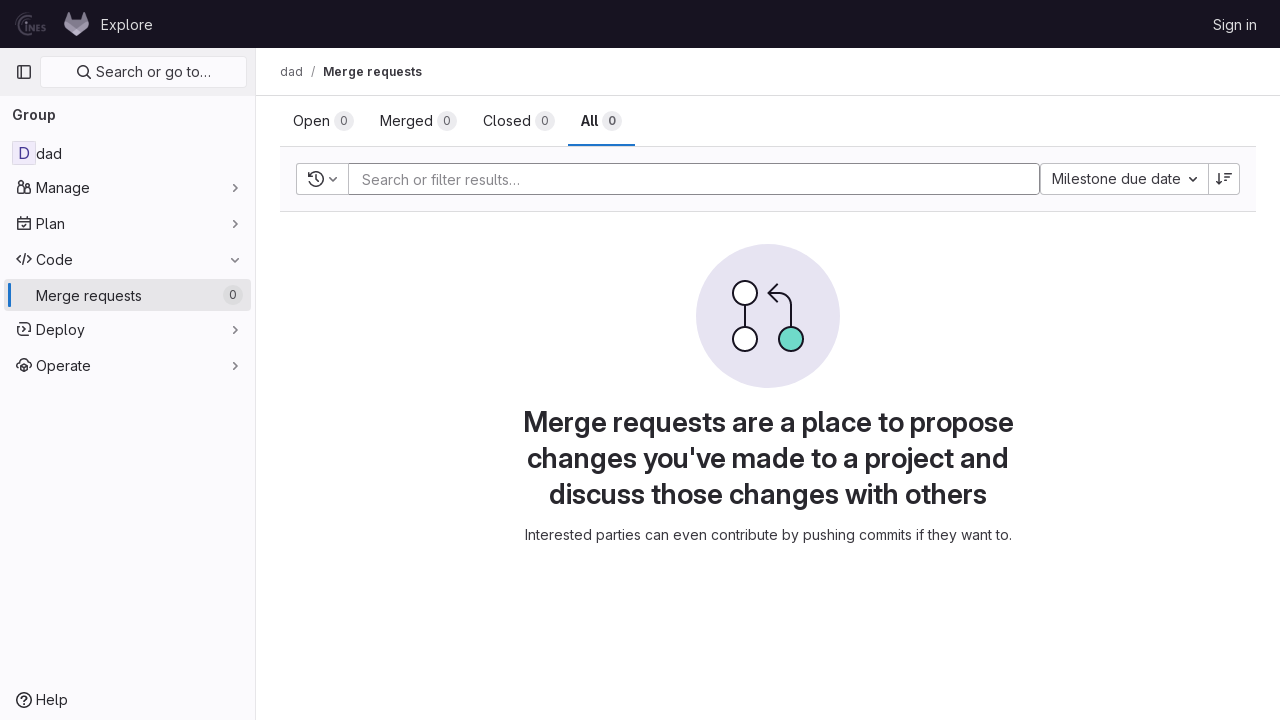

--- FILE ---
content_type: text/javascript; charset=utf-8
request_url: https://dci-gitlab.cines.fr/assets/webpack/commons-pages.dashboard.issues-pages.dashboard.merge_requests-pages.groups.merge_requests-pages.proj-240f3c04.fc90e15b.chunk.js
body_size: 22713
content:
(this.webpackJsonp=this.webpackJsonp||[]).push([[106,924],{"05sH":function(e,t,n){var r=n("8FVE"),i=n("zxUd"),s=n("r6dd"),o=n("aTSC"),a=n("7Zqv"),l=n("M1vi"),c=n("etTJ"),d=n("/NDV"),u=n("Ksks"),h=n("WlOc"),p=n("rhmX"),m=/\b__p \+= '';/g,f=/\b(__p \+=) '' \+/g,v=/(__e\(.*?\)|\b__t\)) \+\n'';/g,g=/[()=,{}\[\]\/\s]/,k=/\$\{([^\\}]*(?:\\.[^\\}]*)*)\}/g,y=/($^)/,b=/['\n\r\u2028\u2029\\]/g,S=Object.prototype.hasOwnProperty;e.exports=function(e,t,n){var T=h.imports._.templateSettings||h;n&&c(e,t,n)&&(t=void 0),e=p(e),t=r({},t,T,o);var w,E,C=r({},t.imports,T.imports,o),L=d(C),I=s(C,L),j=0,_=t.interpolate||y,x="__p += '",O=RegExp((t.escape||y).source+"|"+_.source+"|"+(_===u?k:y).source+"|"+(t.evaluate||y).source+"|$","g"),q=S.call(t,"sourceURL")?"//# sourceURL="+(t.sourceURL+"").replace(/\s/g," ")+"\n":"";e.replace(O,(function(t,n,r,i,s,o){return r||(r=i),x+=e.slice(j,o).replace(b,a),n&&(w=!0,x+="' +\n__e("+n+") +\n'"),s&&(E=!0,x+="';\n"+s+";\n__p += '"),r&&(x+="' +\n((__t = ("+r+")) == null ? '' : __t) +\n'"),j=o+t.length,t})),x+="';\n";var D=S.call(t,"variable")&&t.variable;if(D){if(g.test(D))throw new Error("Invalid `variable` option passed into `_.template`")}else x="with (obj) {\n"+x+"\n}\n";x=(E?x.replace(m,""):x).replace(f,"$1").replace(v,"$1;"),x="function("+(D||"obj")+") {\n"+(D?"":"obj || (obj = {});\n")+"var __t, __p = ''"+(w?", __e = _.escape":"")+(E?", __j = Array.prototype.join;\nfunction print() { __p += __j.call(arguments, '') }\n":";\n")+x+"return __p\n}";var A=i((function(){return Function(L,q+"return "+x).apply(void 0,I)}));if(A.source=x,l(A))throw A;return A}},"0FUq":function(e,t,n){"use strict";n.d(t,"a",(function(){return i}));var r=n("bOix");function i(e,t){const n=e.due_date||e.dueDate,i=t.due_date||t.dueDate,s=n?Object(r.N)(n):null,o=i?Object(r.N)(i):null,a=e.expired||Date.now()>(null==s?void 0:s.getTime()),l=t.expired||Date.now()>(null==o?void 0:o.getTime());return a?1:l?-1:s?o?s-o:-1:1}},"3A1J":function(e,t,n){"use strict";var r=n("z1xw"),i=n("4lAS"),s=n("EldY"),o=n("Pyw5"),a=n.n(o);const l={name:"ClearIconButton",components:{GlButton:i.a},directives:{GlTooltip:r.a},props:{title:{type:String,required:!1,default:()=>Object(s.b)("ClearIconButton.title","Clear")},tooltipContainer:{required:!1,default:!1,validator:e=>!1===e||"string"==typeof e||e instanceof HTMLElement}}};const c=a()({render:function(){var e=this.$createElement;return(this._self._c||e)("gl-button",this._g({directives:[{name:"gl-tooltip",rawName:"v-gl-tooltip.hover",value:{container:this.tooltipContainer},expression:"{ container: tooltipContainer }",modifiers:{hover:!0}}],staticClass:"gl-clear-icon-button",attrs:{variant:"default",category:"tertiary",size:"small",name:"clear",icon:"clear",title:this.title,"aria-label":this.title}},this.$listeners))},staticRenderFns:[]},void 0,l,void 0,!1,void 0,!1,void 0,void 0,void 0);t.a=c},"7Zqv":function(e,t){var n={"\\":"\\","'":"'","\n":"n","\r":"r","\u2028":"u2028","\u2029":"u2029"};e.exports=function(e){return"\\"+n[e]}},"7xOh":function(e,t,n){"use strict";n("Tznw"),n("IYH6"),n("6yen"),n("OeRx"),n("l/dT"),n("RqS2"),n("Zy7a"),n("cjZU"),n("OAhk"),n("X42P"),n("mHhP"),n("fn0I"),n("UB/6"),n("imhG"),n("v2fZ"),n("UezY"),n("z6RN"),n("hG7+"),n("ZzK0"),n("BzOf");class r{constructor(){this.$_all=new Map}dispose(){this.$_all.clear()}$on(e,t){const n=this.$_all.get(e);n&&n.push(t)||this.$_all.set(e,[t])}$off(e,t){const n=this.$_all.get(e)||[],r=t?n.filter((function(e){return e!==t})):[];r.length?this.$_all.set(e,r):this.$_all.delete(e)}$once(e,t){var n=this;const r=function(...i){n.$off(e,r),t(...i)};this.$on(e,r)}$emit(e,...t){(this.$_all.get(e)||[]).forEach((function(e){e(...t)}))}}t.a=function(){return new r}},"7z1+":function(e,t,n){"use strict";n.d(t,"a",(function(){return m})),n.d(t,"b",(function(){return d})),n.d(t,"c",(function(){return c})),n.d(t,"d",(function(){return u}));var r=n("ewH8"),i=n("KFC0"),s=n.n(i),o=n("lx39"),a=n.n(o),l=n("BglX");const c=e=>Boolean(e)&&(e=>{var t;return(null==e||null===(t=e.text)||void 0===t?void 0:t.length)>0&&!Array.isArray(null==e?void 0:e.items)})(e),d=e=>Boolean(e)&&Array.isArray(e.items)&&Boolean(e.items.length)&&e.items.every(c),u=e=>e.every(c)||e.every(d),h=e=>{const t=e();if(!Array.isArray(t))return!1;const n=t.filter(e=>e.tag);return n.length&&n.every(e=>(e=>{var t,n;return Boolean(e)&&(n=(null===(t=e.componentOptions)||void 0===t?void 0:t.tag)||e.tag,["gl-disclosure-dropdown-group","gl-disclosure-dropdown-item","li"].includes(n))})(e))},p=e=>{const t=e(),n=t.find(e=>Array.isArray(e.children)&&e.children.length);return(n?n.children:t).filter(e=>!a()(e.text)||e.text.trim().length>0).every(e=>(e=>{var t;return[l.c,l.b].includes(null===(t=e.type)||void 0===t?void 0:t.name)||"li"===e.type})(e))},m=e=>!!s()(e)&&(r.default.version.startsWith("3")?p(e):h(e))},"8/Mu":function(e,t,n){"use strict";n.d(t,"a",(function(){return ne}));var r=n("gAdM"),i=n.n(r),s=(n("ZzK0"),n("z6RN"),n("BzOf"),n("v2fZ"),n("3UXl"),n("iyoE"),n("byxs"),n("rl6x")),o=n("lLWD"),a=n("jlnU"),l=n("AxUD"),c=n("IfLy"),d=n("/lV4"),u=n("1OWu"),h=n("3twG"),p=n("W4cT");let m=document;var f=new class{set container(e){m=e}get container(){return m}},v=(n("aFm2"),n("R9qC"),n("0FUq")),g=n("Gs6c");var k={_loadData:function(e,t,n){if(t.loadingTemplate){var r=n.hook.list.list.querySelector("[data-loading-template]");r&&(r.outerHTML=n.listTemplate)}n.destroyed||n.hook.list[t.method].call(n.hook.list,e)},preprocessing:function(e,t){let n=t;return e.preprocessing&&!t.preprocessed&&(n=e.preprocessing(t),g.a.override(e.endpoint,n)),n},init:function(e){var t=this;t.destroyed=!1;var n=e.config.Ajax;if(this.hook=e,n&&n.endpoint&&n.method&&("setData"===n.method||"addData"===n.method)){if(n.loadingTemplate){var r=e.list.list.querySelector("[data-dynamic]"),i=document.createElement("div");i.innerHTML=n.loadingTemplate,i.setAttribute("data-loading-template",""),this.listTemplate=r.outerHTML,r.outerHTML=i.outerHTML}return g.a.retrieve(n.endpoint).then(t.preprocessing.bind(null,n)).then((function(e){return t._loadData(e,n,t)})).catch(n.onError)}},destroy:function(){this.destroyed=!0}};n("UezY"),n("hG7+");var y,b,S,T={keydown:function(e){if(!this.destroyed){var t,n=e.detail.hook.list,r=n.data,i=e.detail.hook.trigger.value.toLowerCase(),s=e.detail.hook.config.Filter,o=[];r&&(t=s&&s.filterFunction&&"function"==typeof s.filterFunction?s.filterFunction:function(e){return e.droplab_hidden=-1===e[s.template].toLowerCase().indexOf(i),e},r.filter((function(e){return!e.droplab_hidden})).length!==(o=r.map((function(e){return t(e,i)}))).filter((function(e){return!e.droplab_hidden})).length&&(n.setData(o),n.currentIndex=0))}},debounceKeydown:function(e){[13,16,17,18,20,37,38,39,40,91,92,93].indexOf(e.detail.which||e.detail.keyCode)>-1||(this.timeout&&clearTimeout(this.timeout),this.timeout=setTimeout(this.keydown.bind(this,e),200))},init:function(e){var t=e.config.Filter;t&&t.template&&(this.hook=e,this.destroyed=!1,this.eventWrapper={},this.eventWrapper.debounceKeydown=this.debounceKeydown.bind(this),this.hook.trigger.addEventListener("keydown.dl",this.eventWrapper.debounceKeydown),this.hook.trigger.addEventListener("mousedown.dl",this.eventWrapper.debounceKeydown))},destroy:function(){this.timeout&&clearTimeout(this.timeout),this.destroyed=!0,this.hook.trigger.removeEventListener("keydown.dl",this.eventWrapper.debounceKeydown),this.hook.trigger.removeEventListener("mousedown.dl",this.eventWrapper.debounceKeydown)}},w=n("as/T"),E=n("n7eE"),C=n("NmEs"),L=n("G3fq"),I=n.n(L),j=(n("B++/"),n("47t/"),n("tDP3")),_=n("saxb");class x{constructor(e,t,n){this.tokenValue=e,this.tokenType=t,this.tokenOperator=n}render(e,t){const{tokenType:n,tokenValue:r}=this;["none","any"].includes(r.toLowerCase())||(n===p.hb?this.updateLabelTokenColor(e):E.e.includes(n)?this.updateUserTokenAppearance(e,t):"my-reaction"===n?this.updateEmojiTokenAppearance(e,t):"epic"===n&&this.updateEpicLabel(e,t))}updateUserTokenAppearance(e,t){const{tokenValue:n}=this,r=this.tokenValue.replace(/^@/,"");return _.a.retrieve(r).then((function(r){r&&(e.dataset.originalValue=n,t.innerHTML=`\n          <img class="avatar s20" src="${r.avatar_url}" alt="">\n          ${I()(r.name)}\n        `)})).catch((function(){}))}updateLabelTokenColor(e){const{tokenValue:t}=this,n=f.container.querySelector(".filtered-search"),{labelsEndpoint:r}=n.dataset,i=O.getEndpointWithQueryParams(r+".json",n.dataset.endpointQueryParams);return g.a.retrieve(i).then((function(n){const r=(n||[]).find((function(e){return"~"+z.getEscapedText(e.title)===t}));r&&x.setTokenStyle(e,r.color,r.text_color)})).catch((function(){return Object(a.createAlert)({message:Object(d.a)("An error occurred while fetching label colors.")})}))}updateEpicLabel(e){const t=this.tokenValue.replace(/^&/,""),n=f.container.querySelector(".filtered-search"),{epicsEndpoint:r}=n.dataset,i=O.getEndpointWithQueryParams(r+".json",n.dataset.endpointQueryParams);return g.a.retrieve(i).then((function(n){const r=(n||[]).find((function(e){return e.id===Number(t)}));r&&x.replaceEpicTitle(e,r.title,r.id)})).catch((function(){return Object(a.createAlert)({message:Object(d.a)("An error occurred while adding formatted title for epic")})}))}static replaceEpicTitle(e,t,n){const r=e,i=r.querySelector(".value");i&&(r.dataset.originalValue=i.innerText,i.innerText=`"${t}"::&${n}`)}static setTokenStyle(e,t,n){const r=e;r.style.backgroundColor=t,r.style.color=n;return r.querySelector(".close-icon").style.color=n,r}updateEmojiTokenAppearance(e,t){const n=e,r=t,i=this.tokenValue;return j.initEmojiMap().then((function(){j.isEmojiNameValid(i)&&(n.dataset.originalValue=i,r.innerHTML=j.glEmojiTag(i))}))}}class O{static getOperatorToken(e){let t=null;return O.permissibleOperatorValues.forEach((function(n){e.startsWith(n)&&(t=n)})),t}static getValueToken(e){let t=e;return O.permissibleOperatorValues.forEach((function(n){e.startsWith(n)&&(t=e.slice(n.length))})),t}static getLastVisualTokenBeforeInput(){const e=f.container.querySelector(".input-token"),t=e&&e.previousElementSibling;return{lastVisualToken:t,isLastVisualTokenValid:null===t||-1!==t.className.indexOf(p.c)||t&&null!==t.querySelector(".operator")&&null!==t.querySelector(".value")}}static unselectTokens(){const e=f.container.querySelectorAll(".js-visual-token .selectable.selected");[].forEach.call(e,(function(e){return e.classList.remove("selected")}))}static selectToken(e,t=!1){const n=e.classList.contains("selected");O.unselectTokens(),n&&!t||e.classList.add("selected")}static removeSelectedToken(){const e=f.container.querySelector(".js-visual-token .selected");if(e){const t=e.closest(".js-visual-token");t.parentElement.removeChild(t)}}static createVisualTokenElementHTML(e={}){const{canEdit:t=!0,hasOperator:n=!1,uppercaseTokenName:r=!1,capitalizeTokenValue:i=!1}=e;return`\n      <div class="${t?"selectable":"hidden"}" role="button">\n        <div class="${r?"text-uppercase":""} name"></div>\n        ${n?'<div class="operator"></div>':""}\n        <div class="value-container">\n          <div class="${i?"text-capitalize":""} value"></div>\n          <div class="remove-token" role="button" aria-label="${Object(d.a)("Remove search filter")}">\n            ${Object(C.N)("close","s16 close-icon")}\n          </div>\n        </div>\n      </div>\n    `}static renderVisualTokenValue(e,t,n,r){const i=t.toLowerCase(),s=e.querySelector(".value-container"),o=s.querySelector(".value");o.textContent=n;new x(n,i,r).render(s,o)}static addVisualTokenElement({name:e,operator:t,value:n,options:r={}}){const{isSearchTerm:i=!1,canEdit:s,uppercaseTokenName:o,capitalizeTokenValue:a,tokenClass:l="search-token-"+e.toLowerCase()}=r,c=document.createElement("li");c.classList.add("js-visual-token"),c.classList.add(i?p.c:"filtered-search-token"),i||c.classList.add(l);const d=Boolean(t);if(n)c.innerHTML=O.createVisualTokenElementHTML({canEdit:s,uppercaseTokenName:o,operator:t,hasOperator:d,capitalizeTokenValue:a}),O.renderVisualTokenValue(c,e,n,t);else{const e=`<div class="${o?"text-uppercase":""} name"></div>`;let t="";d&&(t='<div class="operator"></div>'),c.innerHTML=e+t}c.querySelector(".name").textContent=e,d&&(c.querySelector(".operator").textContent=t);const u=f.container.querySelector(".tokens-container"),h=f.container.querySelector(".filtered-search");u.insertBefore(c,h.parentElement)}static addValueToPreviousVisualTokenElement(e){const{lastVisualToken:t,isLastVisualTokenValid:n}=O.getLastVisualTokenBeforeInput();if(!n&&t.classList.contains("filtered-search-token")){const n=O.getLastTokenPartial(),r=O.getLastTokenOperator();t.innerHTML=O.createVisualTokenElementHTML({hasOperator:Boolean(r)}),t.querySelector(".name").textContent=n,t.querySelector(".operator").textContent=r,O.renderVisualTokenValue(t,n,e,r)}}static addFilterVisualToken(e,t,n,{canEdit:r,uppercaseTokenName:i=!1,capitalizeTokenValue:s=!1}={}){const{lastVisualToken:o,isLastVisualTokenValid:a}=O.getLastVisualTokenBeforeInput(),{addVisualTokenElement:l}=O;if(a)l({name:e,operator:t,value:n,options:{canEdit:r,uppercaseTokenName:i,capitalizeTokenValue:s}});else if(a||!o||o.querySelector(".operator")){const a=o.querySelector(".name").textContent,c=o.querySelector(".operator").textContent;f.container.querySelector(".tokens-container").removeChild(o);let d=n;d||t||(d=e),l({name:a,operator:c,value:d,options:{canEdit:r,uppercaseTokenName:i,capitalizeTokenValue:s}})}else{f.container.querySelector(".tokens-container").removeChild(o),l({name:e,operator:t,value:n,options:{canEdit:r,uppercaseTokenName:i,capitalizeTokenValue:s}})}}static addSearchVisualToken(e){const{lastVisualToken:t}=O.getLastVisualTokenBeforeInput();t&&t.classList.contains(p.c)?t.querySelector(".name").textContent+=" "+e:O.addVisualTokenElement({name:e,operator:null,value:null,options:{isSearchTerm:!0}})}static getLastTokenPartial(e=!1){const{lastVisualToken:t}=O.getLastVisualTokenBeforeInput();if(!t)return"";const n=t.querySelector(".value-container"),r=n&&n.dataset.originalValue;if(r)return r;const i=t.querySelector(".value"),s=t.querySelector(".name"),o=i?i.textContent:"",a=s?s.textContent:"";if(e){const e=t.querySelector(".operator"),n=e?e.textContent:"";return o||n||a}return o||a}static getLastTokenOperator(){const{lastVisualToken:e}=O.getLastVisualTokenBeforeInput(),t=e&&e.querySelector(".operator");return null==t?void 0:t.textContent}static removeLastTokenPartial(){const{lastVisualToken:e}=O.getLastVisualTokenBeforeInput();if(e){const t=e.querySelector(".value"),n=e.querySelector(".operator");if(t){const t=e.querySelector(".selectable"),n=e.querySelector(".value-container");t.removeChild(n),e.innerHTML=t.innerHTML}else n?e.removeChild(n):e.closest(".tokens-container").removeChild(e)}}static tokenizeInput(){const e=f.container.querySelector(".filtered-search"),{isLastVisualTokenValid:t}=O.getLastVisualTokenBeforeInput();e.value&&(t?O.addSearchVisualToken(e.value):O.addValueToPreviousVisualTokenElement(e.value),e.value="")}static getEndpointWithQueryParams(e,t){if(!t)return e;return`${e}?${Object(h.C)(JSON.parse(t))}`}static editToken(e){const t=f.container.querySelector(".filtered-search");O.tokenizeInput();const n=e.parentElement,r=t.parentElement;n.replaceChild(r,e);const i=e.querySelector(".name"),s=e.querySelector(".operator");let o;if(e.classList.contains("filtered-search-token")){O.addFilterVisualToken(i.textContent,s.textContent,null,{uppercaseTokenName:i.classList.contains("text-uppercase")});const t=e.querySelector(".value-container");if(o=t.dataset.originalValue,!o){o=t.querySelector(".value").textContent}}o||(o=i.textContent),t.value=o;const a=new Event("input");t.dispatchEvent(a),t.focus()}static moveInputToTheRight(){const e=f.container.querySelector(".filtered-search");if(!e)return;const t=e.parentElement,n=f.container.querySelector(".tokens-container");if(O.tokenizeInput(),!n.lastElementChild.isEqualNode(t)){const{isLastVisualTokenValid:e}=O.getLastVisualTokenBeforeInput();if(!e){const e=O.getLastTokenPartial();O.removeLastTokenPartial(),O.addSearchVisualToken(e)}n.removeChild(t),n.appendChild(t)}}}y=O,S=["=","!="],(b=function(e){var t=function(e,t){if("object"!=typeof e||!e)return e;var n=e[Symbol.toPrimitive];if(void 0!==n){var r=n.call(e,t||"default");if("object"!=typeof r)return r;throw new TypeError("@@toPrimitive must return a primitive value.")}return("string"===t?String:Number)(e)}(e,"string");return"symbol"==typeof t?t:t+""}(b="permissibleOperatorValues"))in y?Object.defineProperty(y,b,{value:S,enumerable:!0,configurable:!0,writable:!0}):y[b]=S;class q{constructor({droplab:e,dropdown:t,input:n,filter:r}){this.droplab=e,this.hookId=n&&n.id,this.input=n,this.filter=r,this.dropdown=t,this.loadingTemplate=`<div class="filter-dropdown-loading">\n      ${Object(w.a)().outerHTML}\n    </div>`,this.bindEvents()}bindEvents(){this.itemClickedWrapper=this.itemClicked.bind(this),this.dropdown.addEventListener("click.dl",this.itemClickedWrapper)}unbindEvents(){this.dropdown.removeEventListener("click.dl",this.itemClickedWrapper)}getCurrentHook(){var e=this;return this.droplab.hooks.filter((function(t){return t.id===e.hookId}))[0]||null}itemClicked(e,t){const{selected:n}=e.detail;if("LI"===n.tagName&&n.innerHTML){const{lastVisualToken:e}=O.getLastVisualTokenBeforeInput(),{tokenOperator:r}=z.getVisualTokenValues(e);if(!z.setDataValueIfSelected(this.filter,r,n)){const e=t(n);H.addWordToInput({tokenName:this.filter,tokenOperator:r,tokenValue:e,clicked:!0})}this.resetFilters(),this.dismissDropdown(),this.dispatchInputEvent()}}setAsDropdown(){this.input.setAttribute("data-dropdown-trigger","#"+this.dropdown.id)}setOffset(e=0){window.innerWidth>480?this.dropdown.style.left=e+"px":this.dropdown.style.left="0px"}renderContent(e=!1){const t=this.getCurrentHook();q.hideDropdownItemsforNotOperator(t),e&&t&&t.list.hidden&&t.list.show()}render(e=!1,t=!1,n=!1){this.setAsDropdown();const r=this.getCurrentHook();(null===r||e||r.list.list.id!==this.dropdown.id)&&this.renderContent(t,n)}dismissDropdown(){this.input.focus()}dispatchInputEvent(){this.input.dispatchEvent(new CustomEvent("input",{bubbles:!0,cancelable:!0}))}dispatchFormSubmitEvent(){this.input.form.dispatchEvent(new Event("submit"))}hideDropdown(){const e=this.getCurrentHook();e&&e.list.hide()}resetFilters(){const e=this.getCurrentHook();if(e){const t=e.list.data||[];if(!t)return;const n=t.map((function(e){const t=e;return t.droplab_hidden=!1,t}));e.list.render(n)}}static hideDropdownItemsforNotOperator(e){if("!="===O.getLastTokenOperator()){const{list:t}=e.list;let n=!0;if(Array.from(t.querySelectorAll("li[data-value]")).forEach((function(e){const{dataset:{value:t}}=e;t.toLowerCase()===E.c.none||t.toLowerCase()===E.c.any?e.classList.add("hidden"):n=!1})),n){const e=t.querySelector("li.divider");e&&e.classList.add("hidden")}}}}class D extends q{constructor(e={}){var t;super(e),t=this,this.config={Ajax:{endpoint:(gon.relative_url_root||"")+"/-/autocomplete/award_emojis",method:"setData",loadingTemplate:this.loadingTemplate,onError(){Object(a.createAlert)({message:Object(d.a)("An error occurred fetching the dropdown data.")})}},Filter:{template:"name"}},Promise.resolve().then(n.bind(null,"tDP3")).then((function({glEmojiTag:e}){t.glEmojiTag=e})).catch((function(){})),this.unbindEvents(),this.bindEvents()}bindEvents(){super.bindEvents(),this.listRenderedWrapper=this.listRendered.bind(this),this.dropdown.addEventListener("render.dl",this.listRenderedWrapper)}unbindEvents(){this.dropdown.removeEventListener("render.dl",this.listRenderedWrapper),super.unbindEvents()}listRendered(){this.replaceEmojiElement()}itemClicked(e){super.itemClicked(e,(function(e){const t=e.querySelector(".js-data-value").innerText.trim();return z.getEscapedText(t)}))}renderContent(e=!1){this.droplab.changeHookList(this.hookId,this.dropdown,[k,T],this.config),super.renderContent(e)}replaceEmojiElement(){var e=this;if(!this.glEmojiTag)return;[...this.dropdown.querySelectorAll(".filter-dropdown-item")].forEach((function(t){const n=t.querySelector(".js-data-value");if(null!==n){const r=n.innerText,i=e.glEmojiTag(r);t.querySelector("gl-emoji").outerHTML=i}}))}init(){this.droplab.addHook(this.input,this.dropdown,[k,T],this.config).init()}}class A extends q{constructor(e={}){const{input:t,tokenKeys:n}=e;super(e),this.config={Filter:{template:"hint",filterFunction:z.filterHint.bind(null,{input:t,allowedKeys:n.getKeys()})}},this.tokenKeys=n}itemClicked(e){const{selected:t}=e.detail;if("LI"===t.tagName)if(Object.prototype.hasOwnProperty.call(t.dataset,"value"))this.dismissDropdown();else if("submit"===t.dataset.action)this.dismissDropdown(),this.dispatchFormSubmitEvent();else{const e=t.closest(".filter-dropdown-item"),{hint:n,tag:r}=e.dataset;if(r.length){const e=this.input.value.split(" "),t=[];e.forEach((function(r,i){t.push(r),i===e.length-1&&-1!==n.indexOf(r.toLowerCase())&&t.pop()})),t.length>0&&O.addSearchVisualToken(t.join(" "));const r=n.replace(":",""),{uppercaseTokenName:i}=this.tokenKeys.searchByKey(r);H.addWordToInput({tokenName:r,clicked:!1,options:{uppercaseTokenName:i}})}this.dismissDropdown(),this.dispatchInputEvent()}}renderContent(){const e=[{hint:"search",tag:"search",formattedKey:Object(d.a)("Search for this text"),icon:gon.sprite_icons+"#search"}],t=this.tokenKeys.get().map((function(e){return{icon:`${gon.sprite_icons}#${e.icon}`,hint:e.key,tag:":"+e.tag,type:e.type,formattedKey:e.formattedKey}})).concat(e);this.droplab.changeHookList(this.hookId,this.dropdown,[T],this.config),this.droplab.setData(this.hookId,t),super.renderContent()}init(){this.droplab.addHook(this.input,this.dropdown,[T],this.config).init()}}class V extends q{constructor(e={}){const{input:t,endpoint:n,symbol:r,preprocessing:i}=e;super(e),this.symbol=r,this.config={Ajax:{endpoint:n,method:"setData",loadingTemplate:this.loadingTemplate,preprocessing:i,onError(){Object(a.createAlert)({message:Object(d.a)("An error occurred fetching the dropdown data.")})}},Filter:{filterFunction:z.filterWithSymbol.bind(null,this.symbol,t),template:"title"}}}itemClicked(e){var t=this;super.itemClicked(e,(function(e){const n=e.querySelector(".js-data-value").innerText.trim();return`${t.symbol}${z.getEscapedText(n)}`}))}renderContent(e=!1){this.droplab.changeHookList(this.hookId,this.dropdown,[k,T],this.config),super.renderContent(e)}init(){this.droplab.addHook(this.input,this.dropdown,[k,T],this.config).init()}}class K extends q{constructor(e={}){const{input:t,tokenKeys:n}=e;super(e),this.config={Filter:{filterFunction:z.filterWithSymbol.bind(null,"",t),template:"title"}},this.tokenKeys=n}itemClicked(e){const{selected:t}=e.detail;if("LI"===t.tagName&&Object.prototype.hasOwnProperty.call(t.dataset,"value")){const e=O.getLastTokenPartial(),n=t.dataset.value;O.removeLastTokenPartial(),H.addWordToInput({tokenName:e,tokenOperator:n,clicked:!1})}this.dismissDropdown(),this.dispatchInputEvent()}renderContent(e=!1,t=""){const n=[{tag:"equal",type:"string",title:"=",help:Object(d.a)("is")}],r=this.tokenKeys.searchByKey(t.toLowerCase());null!=r&&r.hideNotEqual||n.push({tag:"not-equal",type:"string",title:"!=",help:Object(d.a)("is not")}),this.droplab.changeHookList(this.hookId,this.dropdown,[T],this.config),this.droplab.setData(this.hookId,n),super.renderContent(e)}init(){this.droplab.addHook(this.input,this.dropdown,[T],this.config).init()}}var W=n("rDVI");var $={init:function(e){this.destroyed=!1,this.hook=e,this.notLoading(),this.eventWrapper={},this.eventWrapper.debounceTrigger=this.debounceTrigger.bind(this),this.hook.trigger.addEventListener("keydown.dl",this.eventWrapper.debounceTrigger),this.hook.trigger.addEventListener("focus",this.eventWrapper.debounceTrigger),this.trigger(!0)},notLoading:function(){this.loading=!1},debounceTrigger:function(e){var t=[16,17,18,20,37,38,39,40,91,93].indexOf(e.detail.which||e.detail.keyCode)>-1,n="focus"===e.type;t||this.loading||(this.timeout&&clearTimeout(this.timeout),this.timeout=setTimeout(this.trigger.bind(this,n),200))},trigger:function(e){var t=this,n=this.hook.config.AjaxFilter,r=this.trigger.value;if(n&&n.endpoint&&n.searchKey){if(n.searchValueFunction&&(r=n.searchValueFunction()),n.loadingTemplate&&void 0===this.hook.list.data||0===this.hook.list.data.length){var i=this.hook.list.list.querySelector("[data-dynamic]"),s=document.createElement("div");s.innerHTML=n.loadingTemplate,s.setAttribute("data-loading-template",!0),this.listTemplate=i.outerHTML,i.outerHTML=s.outerHTML}if(e&&(r=""),n.searchKey===r)return this.list.show();this.loading=!0;var o=n.params||{};o[n.searchKey]=r;var a=Object(h.B)(o,n.endpoint,{spreadArrays:!0});return g.a.retrieve(a).then((function(e){t._loadData(e,n),n.onLoadingFinished&&n.onLoadingFinished(e)})).catch(n.onError)}},_loadData(e,t){const n=this.hook.list;if(t.loadingTemplate&&void 0===n.data||0===n.data.length){const e=n.list.querySelector("[data-loading-template]");e&&(e.outerHTML=this.listTemplate)}if(!this.destroyed){var r=n.list.children;1===r.length&&r[0].hasAttribute("data-dynamic")&&0===e.length&&n.hide(),n.setData.call(n,e)}this.notLoading(),n.currentIndex=0},buildParams:function(e){return e?"?"+Object.keys(e).map((function(t){return t+"="+(e[t]||"")})).join("&"):""},destroy:function(){this.timeout&&clearTimeout(this.timeout),this.destroyed=!0,this.hook.trigger.removeEventListener("keydown.dl",this.eventWrapper.debounceTrigger),this.hook.trigger.removeEventListener("focus",this.eventWrapper.debounceTrigger)}},B=n("XcF7");class F{static processTokens(e,t){const n=new RegExp(`(${t.join("|")}):(=|!=)?([~%@&]?)(?:('[^']*'{0,1})|("[^"]*"{0,1})|(\\S+))`,"g"),r=[],i=[];let s=null;const o=e.replace(n,(function(e,t,n,s,o,a,l){let c=o||a||l,d=s,u="",h=n;return["~","%","@","&"].includes(c)&&(d=c,c=""),["!=","="].includes(c)&&(h=c,c=""),u=`${t}:${c}`,-1===i.indexOf(u)&&(i.push(u),r.push({key:t,value:c||"",symbol:d||"",operator:h||""})),""})).replace(/\s{2,}/g," ").trim()||"";if(r.length>0){const t=r[r.length-1],n=`${t.key}:${t.operator}${t.symbol}${t.value}`;s=e.lastIndexOf(n)===e.length-n.length?t:o}else s=o;return{tokens:r,lastToken:s,searchToken:o}}}class P extends q{constructor(e={}){const{tokenKeys:t,endpoint:n,symbol:r}=e;super(e),this.tokenKeys=t,this.endpoint=n,this.symbol=r,this.config={AjaxFilter:this.ajaxFilterConfig()}}ajaxFilterConfig(){return{endpoint:this.endpoint,searchKey:"search",searchValueFunction:this.getSearchInput.bind(this),loadingTemplate:this.loadingTemplate,onError(){Object(a.createAlert)({message:Object(d.a)("An error occurred fetching the dropdown data.")})}}}itemClicked(e){super.itemClicked(e,(function(e){const t=e.querySelector(".js-dropdown-light-content").innerText.trim();return z.getEscapedText(t)}))}renderContent(e=!1){this.droplab.changeHookList(this.hookId,this.dropdown,[$],this.config),super.renderContent(e)}getSearchInput(){const e=z.getSearchInput(this.input),{lastToken:t}=F.processTokens(e,this.tokenKeys.getKeys());let n=t||"";return n[0]===this.symbol&&(n=n.slice(1)),'"'!==n[0]&&"'"!==n[0]||(n=n.slice(1)),n}init(){this.droplab.addHook(this.input,this.dropdown,[$],this.config).init()}}class R extends P{constructor(e={}){super({...e,endpoint:(gon.relative_url_root||"")+"/-/autocomplete/users.json",symbol:"@"})}ajaxFilterConfig(){var e=this;return{...super.ajaxFilterConfig(),params:{states:W.a,group_id:this.getGroupId(),project_id:this.getProjectId(),current_user:!0,...this.projectOrGroupId()},onLoadingFinished:function(){e.hideCurrentUser()}}}hideCurrentUser(){Object(u.a)(this.dropdown.querySelector(".js-current-user"),"hidden")}getGroupId(){return this.input.dataset.groupId}getProjectId(){return this.input.dataset.projectId}projectOrGroupId(){const e=this.getProjectId(),t=this.getGroupId();return t?{group_id:t}:{project_id:e}}}class M{constructor({container:e,labelsEndpoint:t,milestonesEndpoint:n,releasesEndpoint:r,environmentsEndpoint:i,groupsOnly:s,includeAncestorGroups:o,includeDescendantGroups:a}){this.container=e,this.labelsEndpoint=t,this.milestonesEndpoint=n,this.releasesEndpoint=r,this.environmentsEndpoint=i,this.groupsOnly=s,this.includeAncestorGroups=o,this.includeDescendantGroups=a,this.filteredSearchInput=this.container.querySelector(".filtered-search")}getAllowedMappings(e){return this.buildMappings(e,this.getMappings())}buildMappings(e,t){const n={hint:{reference:null,gl:A,element:this.container.querySelector("#js-dropdown-hint")},operator:{reference:null,gl:K,element:this.container.querySelector("#js-dropdown-operator")}};return e.forEach((function(e){t[e]&&(n[e]=t[e])})),n}getMappings(){return{[p.W]:{reference:null,gl:R,element:this.container.querySelector("#js-dropdown-author")},[p.V]:{reference:null,gl:R,element:this.container.querySelector("#js-dropdown-assignee")},[p.nb]:{reference:null,gl:R,element:this.container.querySelector("#js-dropdown-reviewer")},[p.ib]:{reference:null,gl:R,element:this.container.querySelector("#js-dropdown-merge-user")},attention:{reference:null,gl:R,element:this.container.getElementById("js-dropdown-attention-requested")},[p.U]:{reference:null,gl:R,element:this.container.querySelector("#js-dropdown-approved-by")},[p.jb]:{reference:null,gl:V,extraArguments:{endpoint:this.getMilestoneEndpoint(),symbol:"%",preprocessing:function(e){return e.sort(v.a)}},element:this.container.querySelector("#js-dropdown-milestone")},[p.mb]:{reference:null,gl:V,extraArguments:{endpoint:this.getReleasesEndpoint(),symbol:"",preprocessing:function(e){return e.map((function(e){return{...e,title:e.tag}}))}},element:this.container.querySelector("#js-dropdown-release")},[p.hb]:{reference:null,gl:V,extraArguments:{endpoint:this.getLabelsEndpoint(),symbol:"~",preprocessing:z.duplicateLabelPreprocessing},element:this.container.querySelector("#js-dropdown-label")},[p.kb]:{reference:null,gl:D,element:this.container.querySelector("#js-dropdown-my-reaction")},draft:{reference:null,gl:V,element:this.container.querySelector("#js-dropdown-wip")},approved:{reference:null,gl:V,element:this.container.querySelector("#js-dropdown-approved")},[p.Y]:{reference:null,gl:V,element:this.container.querySelector("#js-dropdown-confidential")},[p.rb]:{reference:null,gl:V,extraArguments:{endpoint:this.getMergeRequestTargetBranchesEndpoint(),symbol:""},element:this.container.querySelector("#js-dropdown-target-branch")},[p.pb]:{reference:null,gl:V,extraArguments:{endpoint:this.getMergeRequestSourceBranchesEndpoint(),symbol:""},element:this.container.querySelector("#js-dropdown-source-branch")},environment:{reference:null,gl:V,extraArguments:{endpoint:this.getEnvironmentsEndpoint(),symbol:"",preprocessing:function(e){return e.map((function(e){return{title:e}}))}},element:this.container.querySelector("#js-dropdown-environment")}}}getMilestoneEndpoint(){return this.milestonesEndpoint+".json"}getReleasesEndpoint(){return this.releasesEndpoint+".json"}getLabelsEndpoint(){let e=this.labelsEndpoint+".json?";return this.groupsOnly&&(e+="only_group_labels=true&"),this.includeAncestorGroups&&(e+="include_ancestor_groups=true&"),this.includeDescendantGroups&&(e+="include_descendant_groups=true"),e}getMergeRequestTargetBranchesEndpoint(){return this.getMergeRequestBranchesEndpoint("/-/autocomplete/merge_request_target_branches.json")}getMergeRequestSourceBranchesEndpoint(){return this.getMergeRequestBranchesEndpoint("/-/autocomplete/merge_request_source_branches.json")}getMergeRequestBranchesEndpoint(e=""){const t=`${gon.relative_url_root||""}${e}`,n={group_id:this.getGroupId(),project_id:this.getProjectId()};return Object(h.B)(n,t)}getEnvironmentsEndpoint(){return this.environmentsEndpoint+".json"}getGroupId(){return this.filteredSearchInput.dataset.groupId||""}getProjectId(){return this.filteredSearchInput.dataset.projectId||""}}var N=n("dEBO");class H{constructor({labelsEndpoint:e="",milestonesEndpoint:t="",iterationsEndpoint:n="",releasesEndpoint:r="",environmentsEndpoint:i="",epicsEndpoint:s="",tokenizer:o,page:a,isGroup:l,isGroupAncestor:c,isGroupDecendent:d,filteredSearchTokenKeys:u}){const h=function(e){return e.replace(/\/$/,"")};this.container=f.container,this.labelsEndpoint=h(e),this.milestonesEndpoint=h(t),this.iterationsEndpoint=h(n),this.releasesEndpoint=h(r),this.epicsEndpoint=h(s),this.environmentsEndpoint=h(i),this.tokenizer=o,this.filteredSearchTokenKeys=u||B.a,this.filteredSearchInput=this.container.querySelector(".filtered-search"),this.page=a,this.groupsOnly=l,this.includeAncestorGroups=c,this.includeDescendantGroups=d,this.setupMapping(),this.cleanupWrapper=this.cleanup.bind(this),document.addEventListener("beforeunload",this.cleanupWrapper)}cleanup(){this.droplab&&(this.droplab.destroy(),this.droplab=null),this.setupMapping(),document.removeEventListener("beforeunload",this.cleanupWrapper)}setupMapping(){const e=this.filteredSearchTokenKeys.getKeys(),t=new M({...this});this.mapping=t.getAllowedMappings(e)}static addWordToInput({tokenName:e,tokenOperator:t="",tokenValue:n="",clicked:r=!1,options:i={}}){const{uppercaseTokenName:s=!1,capitalizeTokenValue:o=!1}=i,a=f.container.querySelector(".filtered-search");O.addFilterVisualToken(e,t,n,{uppercaseTokenName:s,capitalizeTokenValue:o}),a.value="",r&&O.moveInputToTheRight()}updateCurrentDropdownOffset(){this.updateDropdownOffset(this.currentDropdown)}updateDropdownOffset(e){let t=this.filteredSearchInput.getBoundingClientRect().left-this.container.querySelector(".scroll-container").getBoundingClientRect().left;const n=this.mapping[e].element.clientWidth||240,r=this.container.querySelector(".scroll-container").clientWidth-n;r<t&&(t=r),this.mapping[e].reference.setOffset(t)}load(e,t=!1,n=""){const r=this.mapping[e],i=r.gl,{element:s}=r;let o=!1;if(!r.reference){const t={...{droplab:this.droplab,dropdown:s,input:this.filteredSearchInput,tokenKeys:this.filteredSearchTokenKeys,filter:e},...r.extraArguments||{}};r.reference=new(Function.prototype.bind.apply(i,[null,t]))}t&&r.reference.init(),this.currentDropdown!==E.a.hint&&this.currentDropdown!==E.a.operator||(o=!0),this.updateDropdownOffset(e),r.reference.render(t,o,n),this.currentDropdown=e}loadDropdown(e="",t=""){let n=!1;if(this.droplab||(n=!0,this.droplab=new N.a),e===E.a.operator)return void this.load(e,n,t);const r=this.filteredSearchTokenKeys.searchByKey(e.toLowerCase()),i=r&&this.currentDropdown!==r.key&&this.mapping[r.key],s=!r&&this.currentDropdown!==E.a.hint;if(i||s){const e=r&&r.key?r.key:E.a.hint;this.load(e,n,t)}}setDropdown(){const e=z.getSearchQuery(!0),{lastToken:t,searchToken:n}=this.tokenizer.processTokens(e,this.filteredSearchTokenKeys.getKeys());if(this.currentDropdown&&this.updateCurrentDropdownOffset(),t===n&&null!==t){const e=t.split(":"),n=i()(e[0].split(" ")),r=i()(e[1]),s=O.permissibleOperatorValues.includes(r&&r.trim());let o="";if(e.length>1){const e=O.getLastTokenOperator();o=s&&e?n:E.a.operator}this.loadDropdown(o,n)}else if(t){const e=O.getLastTokenOperator();this.loadDropdown(e?t.key:E.a.operator,t.key)}else this.loadDropdown(E.a.hint)}resetDropdowns(){this.currentDropdown&&(this.mapping[this.currentDropdown].reference.hideDropdown(),this.setDropdown(),this.mapping[this.currentDropdown].reference.resetFilters(),this.updateDropdownOffset(this.currentDropdown))}destroyDroplab(){this.droplab.destroy()}}class z{static getEscapedText(e){let t=e;const n=-1!==e.indexOf(" "),r=-1!==e.indexOf('"');return n&&(t=r?`'${e}'`:`"${e}"`),t}static filterWithSymbol(e,t,n){const r=n,i=z.getSearchInput(t),s=r.title.toLowerCase();let o=i.toLowerCase(),a="";o[0]===e&&([a]=o,o=o.slice(1)),'"'!==o[0]&&"'"!==o[0]||-1===s.indexOf(" ")||(o=o.slice(1));const l=a===e&&-1!==s.indexOf(o),c=-1!==s.indexOf(`${a}${o}`);return r.droplab_hidden=!c&&!l,r}static filterHint(e,t){const{input:n,allowedKeys:r}=e,s=t,o=z.getSearchQuery(n),{lastToken:a,tokens:l}=F.processTokens(o,r),c=a.key||a||"",d="array"===t.type,u=l.some((function(e){return e.key===t.hint})),h="search"===s.hint;if(h&&(s.droplab_hidden=!0),!d&&u)s.droplab_hidden=!0;else if(h||c&&" "!==i()(o.split(""))){if(c){const e=c.split(":"),t=i()(e[0].split(" ")),n=h?r.some((function(e){return e.startsWith(t.toLowerCase())})):-1===s.hint.indexOf(t.toLowerCase());s.droplab_hidden=!!t&&n}}else s.droplab_hidden=!1;return s}static setDataValueIfSelected(e,t,n){const r=n.getAttribute("data-value");return r&&H.addWordToInput({tokenName:e,tokenOperator:t,tokenValue:r,clicked:!0,options:{capitalizeTokenValue:n.hasAttribute("data-capitalize")}}),null!==r}static getVisualTokenValues(e){const t=e&&e.querySelector(".name").textContent.trim();let n=e&&e.querySelector(".value")&&e.querySelector(".value").textContent.trim();t===p.hb&&n&&(n=n.replace(/^~("|')?(.*)/,"$2").replace(/("|')$/,""));const r=e&&e.querySelector(".operator");return{tokenName:t,tokenOperator:r&&r.textContent.trim(),tokenValue:n}}static getSearchQuery(e=!1){const{container:t}=f,n=[].slice.call(t.querySelectorAll(".tokens-container li")),r=[];if(e){const e=n.findIndex((function(e){return e.classList.contains("input-token")}));n.splice(e+1)}return n.forEach((function(e){if(e.classList.contains("js-visual-token")){const t=e.querySelector(".name"),n=e.querySelector(".operator"),i=e.querySelector(".value"),s=e.querySelector(".value-container"),o=i&&i.dataset.symbol?i.dataset.symbol:"";let a="",l="";n&&(l=n.textContent.trim()),s&&s.dataset.originalValue?a=s.dataset.originalValue:i&&i.innerText&&(a=i.innerText),-1!==e.className.indexOf("filtered-search-token")?r.push(`${t.innerText.toLowerCase()}:${l}${o}${a}`):r.push(t.innerText)}else if(e.classList.contains("input-token")){const{isLastVisualTokenValid:e}=O.getLastVisualTokenBeforeInput(),t=f.container.querySelector(".filtered-search"),n=t&&t.value;if(e)r.push(n);else{const e=r.pop();r.push(`${e}${n}`)}}})),r.map((function(e){return e.trim()})).join(" ")}static getSearchInput(e){const t=e.value,{right:n}=z.getInputSelectionPosition(e);return t.slice(0,n)}static getInputSelectionPosition(e){const{selectionStart:t}=e;let n=e.value;n=n.replace(/(('[^']*'{0,1})|("[^"]*"{0,1})|:\s+)/g,(function(e){return e.replace(/\s/g,"_")}));let r=n.slice(t).search(/\s/);r>=0?r+=t:r<0&&(r=n.length);let i=n.slice(0,r).search(/\S+$/);return 0===t?i=0:t===n.length&&i<0?i=n.length:i<0&&(i=t),{left:i,right:r}}}var U=n("7xOh"),G=Object(U.a)(),Q=n("ewH8"),X={name:"RecentSearchesDropdownContent",props:{items:{type:Array,required:!0},isLocalStorageAvailable:{type:Boolean,required:!1,default:!0},allowedKeys:{type:Array,required:!0}},computed:{compatibleItems(){return this.items.filter((function(e){return"string"==typeof e}))},processedItems(){var e=this;return this.compatibleItems.map((function(t){const{tokens:n,searchToken:r}=F.processTokens(t,e.allowedKeys);return{text:t,tokens:n.map((function(e){return{prefix:e.key+":",operator:e.operator,suffix:`${e.symbol}${e.value}`}})),searchToken:r}}))},hasItems(){return this.compatibleItems.length>0}},methods:{onItemActivated(e){G.$emit("recentSearchesItemSelected",e)},onRequestClearRecentSearches(e){e.stopPropagation(),G.$emit("requestClearRecentSearches")}}},Z=n("tBpV"),J=Object(Z.a)(X,(function(){var e=this,t=e._self._c;return t("div",[e.isLocalStorageAvailable?e.hasItems?t("ul",[e._l(e.processedItems,(function(n,r){return t("li",{key:"processed-items-"+r,attrs:{"data-testid":"dropdown-item"}},[t("button",{staticClass:"filtered-search-history-dropdown-item js-dropdown-button",attrs:{type:"button"},on:{click:function(t){return e.onItemActivated(n.text)}}},[t("span",e._l(n.tokens,(function(n,r){return t("span",{key:"dropdown-token-"+r,staticClass:"filtered-search-history-dropdown-token js-dropdown-token"},[t("span",{staticClass:"name"},[e._v(e._s(n.prefix))]),e._v(" "),t("span",{staticClass:"name"},[e._v(e._s(n.operator))]),e._v(" "),t("span",{staticClass:"value"},[e._v(e._s(n.suffix))])])})),0),e._v(" "),t("span",{staticClass:"filtered-search-history-dropdown-search-token"},[e._v(e._s(n.searchToken))])])])})),e._v(" "),t("li",{staticClass:"divider"}),e._v(" "),t("li",[t("button",{staticClass:"filtered-search-history-clear-button",attrs:{"data-testid":"clear-button",type:"button"},on:{click:function(t){return e.onRequestClearRecentSearches(t)}}},[e._v("\n        "+e._s(e.__("Clear recent searches"))+"\n      ")])])],2):t("div",{staticClass:"dropdown-info-note",attrs:{"data-testid":"dropdown-note"}},[e._v("\n    "+e._s(e.__("You don't have any recent searches"))+"\n  ")]):t("div",{staticClass:"dropdown-info-note",attrs:{"data-testid":"local-storage-note"}},[e._v("\n    "+e._s(e.__("This feature requires local storage to be enabled"))+"\n  ")])])}),[],!1,null,null,null).exports;var Y=class{constructor(e,t,n){this.store=e,this.service=t,this.wrapperElement=n}init(){this.bindEvents(),this.render()}bindEvents(){this.onRequestClearRecentSearchesWrapper=this.onRequestClearRecentSearches.bind(this),G.$on("requestClearRecentSearches",this.onRequestClearRecentSearchesWrapper)}unbindEvents(){G.$off("requestClearRecentSearches",this.onRequestClearRecentSearchesWrapper)}render(){const{state:e}=this.store;this.vm=new Q.default({el:this.wrapperElement,data:()=>e,render(e){return e(J,{props:{items:this.recentSearches,isLocalStorageAvailable:this.isLocalStorageAvailable,allowedKeys:this.allowedKeys}})}})}onRequestClearRecentSearches(){const e=this.store.setRecentSearches([]);this.service.save(e)}destroy(){this.unbindEvents(),this.vm&&this.vm.$destroy()}},ee=n("Hpx7"),te=n("UZb0");class ne{constructor({page:e,isGroup:t=!1,isGroupAncestor:n=!0,isGroupDecendent:r=!1,useDefaultState:i=!1,filteredSearchTokenKeys:a=Object(o.a)(),stateFiltersSelector:c=".issues-state-filters",placeholder:u=Object(d.a)("Search or filter results…"),anchor:h=null}){this.isGroup=t,this.isGroupAncestor=n,this.isGroupDecendent=r,this.useDefaultState=i,this.states=[l.h,l.c,l.g,l.b],this.page=e,this.container=f.container,this.filteredSearchInput=this.container.querySelector(".filtered-search"),this.filteredSearchInputForm=this.filteredSearchInput.form,this.clearSearchButton=this.container.querySelector(".clear-search"),this.tokensContainer=this.container.querySelector(".tokens-container"),this.filteredSearchTokenKeys=a,this.stateFiltersSelector=c,this.placeholder=u,this.anchor=h;const{multipleAssignees:p,epicsEndpoint:m,iterationsEndpoint:v}=this.filteredSearchInput.dataset;p&&this.filteredSearchTokenKeys.enableMultipleAssignees&&this.filteredSearchTokenKeys.enableMultipleAssignees(),!m&&this.filteredSearchTokenKeys.removeEpicToken&&this.filteredSearchTokenKeys.removeEpicToken(),!v&&this.filteredSearchTokenKeys.removeIterationToken&&this.filteredSearchTokenKeys.removeIterationToken(),this.recentSearchesStore=new te.a({isLocalStorageAvailable:ee.a.isAvailable(),allowedKeys:this.filteredSearchTokenKeys.getKeys()}),this.searchHistoryDropdownElement=document.querySelector(".js-filtered-search-history-dropdown");const g=`${this.searchHistoryDropdownElement?this.searchHistoryDropdownElement.dataset.fullPath:l.t}-${s.c[this.page]}`;this.recentSearchesService=new ee.a(g)}setup(){var e=this;if(this.fetchingRecentSearchesPromise=this.recentSearchesService.fetch().catch((function(e){if("RecentSearchesServiceError"!==e.name)return Object(a.createAlert)({message:Object(d.a)("An error occurred while parsing recent searches")}),[]})).then((function(t){if(!t)return;const n=e.recentSearchesStore.setRecentSearches(e.recentSearchesStore.state.recentSearches.concat(t));e.recentSearchesService.save(n)})),this.filteredSearchInput){this.tokenizer=F;const{labelsEndpoint:e="",milestonesEndpoint:t="",releasesEndpoint:n="",environmentsEndpoint:r="",epicsEndpoint:i="",iterationsEndpoint:s=""}=this.filteredSearchInput.dataset;this.dropdownManager=new H({labelsEndpoint:e,milestonesEndpoint:t,releasesEndpoint:n,environmentsEndpoint:r,epicsEndpoint:i,iterationsEndpoint:s,tokenizer:this.tokenizer,page:this.page,isGroup:this.isGroup,isGroupAncestor:this.isGroupAncestor,isGroupDecendent:this.isGroupDecendent,filteredSearchTokenKeys:this.filteredSearchTokenKeys}),this.recentSearchesRoot=new Y(this.recentSearchesStore,this.recentSearchesService,this.searchHistoryDropdownElement),this.recentSearchesRoot.init(),this.bindEvents(),this.loadSearchParamsFromURL(),this.dropdownManager.setDropdown(),this.cleanupWrapper=this.cleanup.bind(this),document.addEventListener("beforeunload",this.cleanupWrapper)}}cleanup(){this.unbindEvents(),document.removeEventListener("beforeunload",this.cleanupWrapper),this.recentSearchesRoot&&this.recentSearchesRoot.destroy()}bindStateEvents(){var e=this;this.stateFilters=document.querySelector(".container-fluid "+this.stateFiltersSelector),this.stateFilters&&(this.searchStateWrapper=this.searchState.bind(this),this.applyToStateFilters((function(t){t.addEventListener("click",e.searchStateWrapper)})))}unbindStateEvents(){var e=this;this.stateFilters&&this.applyToStateFilters((function(t){t.removeEventListener("click",e.searchStateWrapper)}))}applyToStateFilters(e){var t=this;this.stateFilters.querySelectorAll("a[data-state]").forEach((function(n){t.states.indexOf(n.dataset.state)>-1&&e(n)}))}bindEvents(){this.handleFormSubmit=this.handleFormSubmit.bind(this),this.setDropdownWrapper=this.dropdownManager.setDropdown.bind(this.dropdownManager),this.toggleClearSearchButtonWrapper=this.toggleClearSearchButton.bind(this),this.handleInputPlaceholderWrapper=this.handleInputPlaceholder.bind(this),this.handleInputVisualTokenWrapper=this.handleInputVisualToken.bind(this),this.checkForEnterWrapper=this.checkForEnter.bind(this),this.onClearSearchWrapper=this.onClearSearch.bind(this),this.checkForBackspaceWrapper=this.checkForBackspace.call(this),this.checkForMetaBackspaceWrapper=this.checkForMetaBackspace.bind(this),this.checkForAltOrCtrlBackspaceWrapper=this.checkForAltOrCtrlBackspace.bind(this),this.removeSelectedTokenKeydownWrapper=this.removeSelectedTokenKeydown.bind(this),this.unselectEditTokensWrapper=this.unselectEditTokens.bind(this),this.editTokenWrapper=this.editToken.bind(this),this.tokenChange=this.tokenChange.bind(this),this.addInputContainerFocusWrapper=this.addInputContainerFocus.bind(this),this.removeInputContainerFocusWrapper=this.removeInputContainerFocus.bind(this),this.onrecentSearchesItemSelectedWrapper=this.onrecentSearchesItemSelected.bind(this),this.removeTokenWrapper=this.removeToken.bind(this),this.filteredSearchInputForm.addEventListener("submit",this.handleFormSubmit),this.filteredSearchInput.addEventListener("input",this.setDropdownWrapper),this.filteredSearchInput.addEventListener("input",this.toggleClearSearchButtonWrapper),this.filteredSearchInput.addEventListener("input",this.handleInputPlaceholderWrapper),this.filteredSearchInput.addEventListener("keyup",this.handleInputVisualTokenWrapper),this.filteredSearchInput.addEventListener("keydown",this.checkForEnterWrapper),this.filteredSearchInput.addEventListener("keyup",this.checkForBackspaceWrapper),this.filteredSearchInput.addEventListener("keydown",this.checkForMetaBackspaceWrapper),this.filteredSearchInput.addEventListener("keydown",this.checkForAltOrCtrlBackspaceWrapper),this.filteredSearchInput.addEventListener("click",this.tokenChange),this.filteredSearchInput.addEventListener("keyup",this.tokenChange),this.filteredSearchInput.addEventListener("focus",this.addInputContainerFocusWrapper),this.tokensContainer.addEventListener("click",this.removeTokenWrapper),this.tokensContainer.addEventListener("click",this.editTokenWrapper),this.clearSearchButton.addEventListener("click",this.onClearSearchWrapper),document.addEventListener("click",this.unselectEditTokensWrapper),document.addEventListener("click",this.removeInputContainerFocusWrapper),document.addEventListener("keydown",this.removeSelectedTokenKeydownWrapper),G.$on("recentSearchesItemSelected",this.onrecentSearchesItemSelectedWrapper),this.bindStateEvents()}unbindEvents(){this.filteredSearchInputForm.removeEventListener("submit",this.handleFormSubmit),this.filteredSearchInput.removeEventListener("input",this.setDropdownWrapper),this.filteredSearchInput.removeEventListener("input",this.toggleClearSearchButtonWrapper),this.filteredSearchInput.removeEventListener("input",this.handleInputPlaceholderWrapper),this.filteredSearchInput.removeEventListener("keyup",this.handleInputVisualTokenWrapper),this.filteredSearchInput.removeEventListener("keydown",this.checkForEnterWrapper),this.filteredSearchInput.removeEventListener("keydown",this.checkForMetaBackspaceWrapper),this.filteredSearchInput.removeEventListener("keydown",this.checkForAltOrCtrlBackspaceWrapper),this.filteredSearchInput.removeEventListener("keyup",this.checkForBackspaceWrapper),this.filteredSearchInput.removeEventListener("click",this.tokenChange),this.filteredSearchInput.removeEventListener("keyup",this.tokenChange),this.filteredSearchInput.removeEventListener("focus",this.addInputContainerFocusWrapper),this.tokensContainer.removeEventListener("click",this.removeTokenWrapper),this.tokensContainer.removeEventListener("click",this.editTokenWrapper),this.clearSearchButton.removeEventListener("click",this.onClearSearchWrapper),document.removeEventListener("click",this.unselectEditTokensWrapper),document.removeEventListener("click",this.removeInputContainerFocusWrapper),document.removeEventListener("keydown",this.removeSelectedTokenKeydownWrapper),G.$off("recentSearchesItemSelected",this.onrecentSearchesItemSelectedWrapper),this.unbindStateEvents()}checkForBackspace(){var e=this;let t=0;return function(n){if(!(n.altKey||n.ctrlKey||n.metaKey))if(n.keyCode===c.a||n.keyCode===c.b){const{lastVisualToken:n}=O.getLastVisualTokenBeforeInput(),{tokenName:r,tokenValue:i}=z.getVisualTokenValues(n),s=r&&e.canEdit&&e.canEdit(r,i);""===e.filteredSearchInput.value&&n&&s&&(t+=1,2===t&&(t=0,e.filteredSearchInput.value=O.getLastTokenPartial(!0),O.removeLastTokenPartial())),e.dropdownManager.updateCurrentDropdownOffset()}else t=0}}checkForAltOrCtrlBackspace(e){(e.altKey||e.ctrlKey)&&e.keyCode===c.a&&""===this.filteredSearchInput.value&&O.removeLastTokenPartial()}checkForMetaBackspace(e){e.metaKey&&!e.altKey&&!e.ctrlKey&&!e.shiftKey&&e.keyCode===c.a&&this.clearSearch()}checkForEnter(e){if(e.keyCode===c.g||e.keyCode===c.c){const{selectionStart:t}=this.filteredSearchInput;e.preventDefault(),this.filteredSearchInput.setSelectionRange(t,t)}if(e.keyCode===c.d){const t=this.dropdownManager.mapping[this.dropdownManager.currentDropdown].element.querySelectorAll(".droplab-item-active");e.preventDefault(),t.length||(this.isHandledAsync?(e.stopImmediatePropagation(),this.filteredSearchInput.blur(),this.dropdownManager.resetDropdowns()):this.dropdownManager.destroyDroplab(),this.search())}}addInputContainerFocus(){Object(u.a)(this.filteredSearchInput.closest(".filtered-search-box"),"focus")}removeInputContainerFocus(e){const t=this.filteredSearchInput.closest(".filtered-search-box"),n=t&&t.contains(e.target),r=null!==e.target.closest(".filter-dropdown"),i=null!==e.target.closest("ul[data-dropdown]");n||r||i||!t||t.classList.remove("focus")}removeToken(e){if(e.target.closest(".remove-token")){e.preventDefault(),e.stopImmediatePropagation();const t=e.target.closest(".selectable");O.selectToken(t,!0),this.removeSelectedToken()}}unselectEditTokens(e){const t=this.container.querySelector(".filtered-search-box"),n=t&&t.contains(e.target),r=null!==e.target.closest(".filter-dropdown"),i=e.target.classList.contains("tokens-container");(!n&&!r||i)&&(O.moveInputToTheRight(),this.dropdownManager.resetDropdowns())}editToken(e){const t=e.target.closest(".js-visual-token"),n=t&&t.querySelector(".name").textContent.trim(),r=this.canEdit&&this.canEdit(n);t&&r&&(e.preventDefault(),e.stopPropagation(),O.editToken(t),this.tokenChange())}toggleClearSearchButton(){const e=z.getSearchQuery(),t=this.clearSearchButton.classList.contains("hidden");0!==e.length||t?e.length&&t&&this.clearSearchButton.classList.remove("hidden"):this.clearSearchButton.classList.add("hidden")}handleInputPlaceholder(){const e=z.getSearchQuery(),t=this.filteredSearchInput.placeholder;0===e.length&&t!==this.placeholder?this.filteredSearchInput.placeholder=this.placeholder:e.length>0&&""!==t&&(this.filteredSearchInput.placeholder="")}removeSelectedTokenKeydown(e){e.keyCode!==c.a&&e.keyCode!==c.b||this.removeSelectedToken()}removeSelectedToken(){O.removeSelectedToken(),this.handleInputPlaceholder(),this.toggleClearSearchButton(),this.dropdownManager.updateCurrentDropdownOffset()}onClearSearch(e){e.preventDefault(),this.isHandledAsync=!0,this.clearSearch()}clearSearch(){var e=this;this.filteredSearchInput.value="";const t=[];[].forEach.call(this.tokensContainer.children,(function(n){let r=n.classList.contains("js-visual-token");if(r){const{tokenName:t,tokenValue:i}=z.getVisualTokenValues(n);r=e.canEdit&&e.canEdit(t,i)}r&&t.push(n)})),t.forEach((function(e){e.parentElement.removeChild(e)})),this.clearSearchButton.classList.add("hidden"),this.handleInputPlaceholder(),this.dropdownManager.resetDropdowns(),this.isHandledAsync&&this.search()}handleInputVisualToken(e){var t=this;if(e.keyCode===c.a)return;const n=this.filteredSearchInput,{tokens:r,searchToken:s}=this.tokenizer.processTokens(n.value,this.filteredSearchTokenKeys.getKeys()),{isLastVisualTokenValid:o}=O.getLastVisualTokenBeforeInput();if(o){r.forEach((function(e){n.value=n.value.replace(`${e.key}:${e.operator}${e.symbol}${e.value}`,""),O.addFilterVisualToken(e.key,e.operator,`${e.symbol}${e.value}`,{uppercaseTokenName:t.filteredSearchTokenKeys.shouldUppercaseTokenName(e.key),capitalizeTokenValue:t.filteredSearchTokenKeys.shouldCapitalizeTokenValue(e.key)})}));const e=s.split(":");if(e.length>1){const t=e[0].split(" "),r=i()(t);if(t.length>1){t.pop();const e=t.join(" ");n.value=n.value.replace(e,""),O.addSearchVisualToken(e)}O.addFilterVisualToken(r,null,null,{uppercaseTokenName:this.filteredSearchTokenKeys.shouldUppercaseTokenName(r),capitalizeTokenValue:this.filteredSearchTokenKeys.shouldCapitalizeTokenValue(r)}),n.value=n.value.replace(r+":","")}}else if(o||O.getLastTokenOperator()){const e=/([~%@]{0,1}".+")|([~%@]{0,1}'.+')|^((?![~%@]')(?![~%@]")(?!')(?!")).*/g;if(s.match(e)&&" "===n.value[n.value.length-1]){const e=O.getLastTokenPartial();O.addFilterVisualToken(s,null,null,{capitalizeTokenValue:this.filteredSearchTokenKeys.shouldCapitalizeTokenValue(e)}),n.value=n.value.replace(s,"").trim()}}else{const e=O.getLastTokenPartial(),t=s&&s.trim();O.permissibleOperatorValues.includes(t)&&(O.removeLastTokenPartial(),O.addFilterVisualToken(e,t,null,{capitalizeTokenValue:this.filteredSearchTokenKeys.shouldCapitalizeTokenValue(e)}),n.value=n.value.replace(s,"").trim())}}handleFormSubmit(e){e.preventDefault(),this.search()}saveCurrentSearchQuery(){var e=this;this.fetchingRecentSearchesPromise.then((function(){const t=z.getSearchQuery();if(t.length>0){const n=e.recentSearchesStore.addRecentSearch(t);e.recentSearchesService.save(n)}})).catch((function(){}))}getAllParams(e){return this.modifyUrlParams?this.modifyUrlParams(e):e}transformParams(e){var t=this;const n=/not\[(\w+)\]\[?\]?=(.*)/;return e.map((function(e){const r=e.match(n);if(r&&3===r.length){const n=r[1];if(ne.notTransformableQueryParams.includes(n)||t.filteredSearchTokenKeys.searchByConditionUrl(e))return e;const i=r[2];return`${n}=${encodeURIComponent("!=")}${i}`}const[i,s]=e.split("=");if(ne.notTransformableQueryParams.includes(i)||t.filteredSearchTokenKeys.searchByConditionUrl(e))return e;return`${i}=${encodeURIComponent("=")}${s}`}))}loadSearchParamsFromURL(){var e=this;const t=Object(h.s)(),n=this.transformParams(t),r=this.getAllParams(n),i=this.getUsernameParams();let s=!1;r.forEach((function(t){const n=t.split("="),r=decodeURIComponent(n[0]),o=n[1],a=e.filteredSearchTokenKeys.searchByConditionUrl(t);if(a){s=!0;const t=e.canEdit&&e.canEdit(a.tokenKey);O.addFilterVisualToken(a.tokenKey,a.operator,a.value,{canEdit:t})}else{const t=o?decodeURIComponent(o.replace(/\+/g," ")):o,n=e.filteredSearchTokenKeys.searchByKeyParam(r);if(n){const{key:r,symbol:i}=n;let o="";-1!==t.indexOf(" ")&&(o=-1===t.indexOf('"')?'"':"'"),s=!0;const a=e.canEdit&&e.canEdit(r,t),{uppercaseTokenName:l,capitalizeTokenValue:c}=n,d=O.getOperatorToken(t),u=O.getValueToken(t);O.addFilterVisualToken(r,d,`${i}${o}${u}${o}`,{canEdit:a,uppercaseTokenName:l,capitalizeTokenValue:c})}else if(n||"assignee_id"!==r)if(n||"author_id"!==r)n||"search"!==r||(s=!0,e.filteredSearchInput.value=t);else{const t=parseInt(o,10);if(i[t]){s=!0;const n=p.W,r=e.canEdit&&e.canEdit(n),o=O.getOperatorToken(i[t]),a=O.getValueToken(i[t]);O.addFilterVisualToken(n,o,"@"+a,{canEdit:r})}}else{const t=parseInt(o,10);if(i[t]){s=!0;const n=p.V,r=e.canEdit&&e.canEdit(n),o=O.getOperatorToken(i[t]),a=O.getValueToken(i[t]);O.addFilterVisualToken(n,o,"@"+a,{canEdit:r})}}}})),this.saveCurrentSearchQuery(),s&&(this.clearSearchButton.classList.remove("hidden"),this.handleInputPlaceholder())}searchState(e){e.preventDefault();const t=e.currentTarget;t.blur();const n=t.dataset&&t.dataset.state;n&&this.search(n)}getSearchTokens(){const e=z.getSearchQuery();this.saveCurrentSearchQuery();const t=this.filteredSearchTokenKeys.getKeys();return this.tokenizer.processTokens(e,t)}search(e=null){var t=this;const n=[],{tokens:r,searchToken:i}=this.getSearchTokens();let s=e||Object(h.p)("state");if(!s&&this.useDefaultState&&(s=l.h),this.states.includes(s)&&n.push("state="+s),r.forEach((function(e){const r=t.filteredSearchTokenKeys.searchByConditionKeyValue(e.key,e.operator,e.value),i=t.filteredSearchTokenKeys.searchByKey(e.key)||{},{param:s}=i,o=e.key.replace("-","_"),a=s?`${o}_${s}`:o;let l="";if(r)l=r.replacementUrl||r.url;else{let t=e.value;if(i.lowercaseValueOnSubmit&&(t=t.toLowerCase()),("'"===t[0]&&"'"===t[t.length-1]||'"'===t[0]&&'"'===t[t.length-1])&&(t=t.slice(1,t.length-1)),"!="===e.operator){const e=a.endsWith("[]");l=`not[${e?a.slice(0,-2):a}]${e?"[]":""}=${encodeURIComponent(t)}`}else l=`${a}=${encodeURIComponent(t)}`}n.push(l)})),i){const e=i.split(" ").map((function(e){return encodeURIComponent(e)})).join("+");n.push("search="+e)}let o="?scope=all&"+n.join("&");this.anchor&&(o+="#"+this.anchor),this.updateObject?this.updateObject(o):Object(h.R)(o)}getUsernameParams(){const e={};try{const t=this.filteredSearchInput.dataset.usernameParams;JSON.parse(t).forEach((function(t){e[t.id]=t.username}))}catch(e){}return e}tokenChange(){const e=this.dropdownManager.mapping[this.dropdownManager.currentDropdown];if(e){const t=e.reference;this.setDropdownWrapper(),t.dispatchInputEvent()}}onrecentSearchesItemSelected(e){this.clearSearch(),this.filteredSearchInput.value=e,this.filteredSearchInput.dispatchEvent(new CustomEvent("input")),this.search()}canEdit(){return!0}}!function(e,t,n){(t=function(e){var t=function(e,t){if("object"!=typeof e||!e)return e;var n=e[Symbol.toPrimitive];if(void 0!==n){var r=n.call(e,t||"default");if("object"!=typeof r)return r;throw new TypeError("@@toPrimitive must return a primitive value.")}return("string"===t?String:Number)(e)}(e,"string");return"symbol"==typeof t?t:t+""}(t))in e?Object.defineProperty(e,t,{value:n,enumerable:!0,configurable:!0,writable:!0}):e[t]=n}(ne,"notTransformableQueryParams",["scope","utf8","state","search"])},"8FVE":function(e,t,n){var r=n("xJuT"),i=n("eiA/"),s=n("UwPs"),o=i((function(e,t,n,i){r(t,s(t),e,i)}));e.exports=o},BglX:function(e,t,n){"use strict";n.d(t,"a",(function(){return s})),n.d(t,"b",(function(){return i})),n.d(t,"c",(function(){return r}));const r="GlDisclosureDropdownItem",i="GlDisclosureDropdownGroup",s={top:"top",bottom:"bottom"}},Gs6c:function(e,t,n){"use strict";var r=n("2ibD"),i=n("z/4y");class s extends i.a{constructor(){super(),this.pendingRequests={}}override(e,t){this.internalStorage[e]=t}retrieve(e,t){var n=this;if(this.hasData(e)&&!t)return Promise.resolve(this.get(e));let i=this.pendingRequests[e];return i||(i=r.a.get(e).then((function({data:t}){n.internalStorage[e]=t,delete n.pendingRequests[e]})).catch((function(t){const r=new Error(`${e}: ${t.message}`);throw r.textStatus=t.message,delete n.pendingRequests[e],r})),this.pendingRequests[e]=i),i.then((function(){return n.get(e)}))}}t.a=new s},HCER:function(e,t,n){var r=n("4ips");e.exports=function(e){return(null==e?0:e.length)?r(e,1/0):[]}},IfLy:function(e,t,n){"use strict";n.d(t,"a",(function(){return r})),n.d(t,"f",(function(){return i})),n.d(t,"d",(function(){return s})),n.d(t,"e",(function(){return o})),n.d(t,"g",(function(){return a})),n.d(t,"c",(function(){return l})),n.d(t,"b",(function(){return c}));const r=8,i=9,s=13,o=27,a=38,l=40,c=46},Ksks:function(e,t){e.exports=/<%=([\s\S]+?)%>/g},M1vi:function(e,t,n){var r=n("XpzN"),i=n("QA6A"),s=n("8Ei6");e.exports=function(e){if(!i(e))return!1;var t=r(e);return"[object Error]"==t||"[object DOMException]"==t||"string"==typeof e.message&&"string"==typeof e.name&&!s(e)}},WlOc:function(e,t,n){var r=n("G3fq"),i={escape:n("ecp+"),evaluate:n("cKyt"),interpolate:n("Ksks"),variable:"",imports:{_:{escape:r}}};e.exports=i},XcF7:function(e,t,n){"use strict";n.d(t,"a",(function(){return r}));n("3UXl"),n("iyoE"),n("B++/"),n("z6RN"),n("47t/"),n("dHQd"),n("yoDG"),n("KeS/"),n("tWNI"),n("8d6S"),n("VwWG"),n("IYHS"),n("rIA9"),n("MViX"),n("zglm"),n("GDOA"),n("hlbI"),n("a0mT"),n("u3H1"),n("ta8/"),n("IKCR"),n("nmTw"),n("W2kU"),n("58fc"),n("7dtT"),n("Rhav"),n("uhEP"),n("eppl"),n("UezY"),n("hG7+");class r{constructor(e=[],t=[],n=[]){this.tokenKeys=e,this.alternativeTokenKeys=t,this.conditions=n,this.tokenKeysWithAlternative=this.tokenKeys.concat(this.alternativeTokenKeys)}get(){return this.tokenKeys}getKeys(){return this.tokenKeys.map((function(e){return e.key}))}getAlternatives(){return this.alternativeTokenKeys}getConditions(){return this.conditions}shouldUppercaseTokenName(e){const t=this.searchByKey(e.toLowerCase());return t&&t.uppercaseTokenName}shouldCapitalizeTokenValue(e){const t=this.searchByKey(e.toLowerCase());return t&&t.capitalizeTokenValue}searchByKey(e){return this.tokenKeys.find((function(t){return t.key===e}))||null}searchBySymbol(e){return this.tokenKeys.find((function(t){return t.symbol===e}))||null}searchByKeyParam(e){return this.tokenKeysWithAlternative.find((function(t){let n=t.key;return n=n.replace("-","_"),t.param&&(n+="_"+t.param),e===n}))||null}searchByConditionUrl(e){return this.conditions.find((function(t){return t.url===e}))||null}searchByConditionKeyValue(e,t,n){return this.conditions.find((function(r){return r.tokenKey===e&&r.operator===t&&r.value.toLowerCase()===n.toLowerCase()}))||null}removeTokensForKeys(...e){const t=new Set(e);this.tokenKeys=this.tokenKeys.filter((function({key:e}){return!t.has(e)})),this.tokenKeysWithAlternative=this.tokenKeysWithAlternative.filter((function({key:e}){return!t.has(e)}))}}},XiQx:function(e,t,n){"use strict";n.d(t,"a",(function(){return d}));var r=n("0M2I"),i=n("V5u/"),s=n("Qog8"),o=n("7z1+"),a=n("BglX"),l=n("Pyw5"),c=n.n(l);const d="gl-new-dropdown-item";const u={name:a.c,ITEM_CLASS:d,components:{BLink:r.a},props:{item:{type:Object,required:!1,default:null,validator:o.c}},computed:{isLink(){var e,t;return"string"==typeof(null===(e=this.item)||void 0===e?void 0:e.href)||"string"==typeof(null===(t=this.item)||void 0===t?void 0:t.to)},isCustomContent(){return Boolean(this.$scopedSlots.default)},itemComponent(){const{item:e}=this;return this.isLink?{is:r.a,attrs:{href:e.href,to:e.to,...e.extraAttrs},listeners:{click:this.action}}:{is:"button",attrs:{...null==e?void 0:e.extraAttrs,type:"button"},listeners:{click:()=>{var t;null==e||null===(t=e.action)||void 0===t||t.call(void 0,e),this.action()}}}},listIndex(){var e,t;return null!==(e=this.item)&&void 0!==e&&null!==(t=e.extraAttrs)&&void 0!==t&&t.disabled?null:0},componentIndex(){var e,t;return null!==(e=this.item)&&void 0!==e&&null!==(t=e.extraAttrs)&&void 0!==t&&t.disabled?null:-1},wrapperClass(){var e,t;return null!==(e=null===(t=this.item)||void 0===t?void 0:t.wrapperClass)&&void 0!==e?e:""},wrapperListeners(){const e={keydown:this.onKeydown};return this.isCustomContent&&(e.click=this.action),e}},methods:{onKeydown(e){const{code:t}=e;if(t===i.d||t===i.m)if(this.isCustomContent)this.action();else{Object(s.k)(e);const t=new MouseEvent("click",{bubbles:!0,cancelable:!0});var n;if(this.isLink)this.$refs.item.$el.dispatchEvent(t);else null===(n=this.$refs.item)||void 0===n||n.dispatchEvent(t)}},action(){this.$emit("action",this.item)}}};const h=c()({render:function(){var e=this,t=e.$createElement,n=e._self._c||t;return n("li",e._g({class:[e.$options.ITEM_CLASS,e.wrapperClass],attrs:{tabindex:e.listIndex,"data-testid":"disclosure-dropdown-item"}},e.wrapperListeners),[e._t("default",(function(){return[n(e.itemComponent.is,e._g(e._b({ref:"item",tag:"component",staticClass:"gl-new-dropdown-item-content",attrs:{tabindex:e.componentIndex}},"component",e.itemComponent.attrs,!1),e.itemComponent.listeners),[n("span",{staticClass:"gl-new-dropdown-item-text-wrapper"},[e._t("list-item",(function(){return[e._v("\n          "+e._s(e.item.text)+"\n        ")]}))],2)])]}))],2)},staticRenderFns:[]},void 0,u,void 0,!1,void 0,!1,void 0,void 0,void 0);t.b=h},aTSC:function(e,t,n){var r=n("hmyg"),i=Object.prototype,s=i.hasOwnProperty;e.exports=function(e,t,n,o){return void 0===e||r(e,i[n])&&!s.call(o,n)?t:e}},"as/T":function(e,t,n){"use strict";n.d(t,"a",(function(){return a}));var r=n("FkSe"),i=n("/lV4"),s=n("mbhb");const o=function(e){var t;return null===(t=r.a.props[e])||void 0===t?void 0:t.default},a=function({inline:e=o("inline"),color:t=o("color"),size:n=o("size"),classes:a=[],label:l=Object(i.a)("Loading")}={}){return Object(s.a)(r.a,{class:a,props:{inline:e,color:t,size:n,label:l}})}},cKyt:function(e,t){e.exports=/<%([\s\S]+?)%>/g},dEBO:function(e,t,n){"use strict";n("ZzK0"),n("z6RN"),n("BzOf"),n("v2fZ");const r=/\{\{(.+?)\}\}/g;n("3UXl"),n("iyoE");var i=n("05sH"),s=n.n(i);var o={toCamelCase(e){return this.camelize(e.split("-").slice(1).join(" "))},template:(e,t)=>s()(e,{escape:r})(t),camelize:e=>e.replace(/(?:^\w|[A-Z]|\b\w)/g,(function(e,t){return 0===t?e.toLowerCase():e.toUpperCase()})).replace(/\s+/g,""),closest(e,t){for(;e&&e.tagName!==t&&"HTML"!==e.tagName;)e=e.parentNode;return e},isDropDownParts:e=>!(!e||!e.hasAttribute||"HTML"===e.tagName)&&(e.hasAttribute("data-dropdown-trigger")||e.hasAttribute("data-dropdown"))};class a{constructor(e,t={}){this.currentIndex=0,this.hidden=!0,this.list="string"==typeof e?document.querySelector(e):e,this.items=[],this.eventWrapper={},this.hideOnClick=!1!==t.hideOnClick,t.addActiveClassToDropdownButton&&(this.dropdownToggle=this.list.parentNode.querySelector(".js-dropdown-toggle")),this.getItems(),this.initTemplateString(),this.addEvents(),this.initialState=e.innerHTML}getItems(){return this.items=[].slice.call(this.list.querySelectorAll("li")),this.items}initTemplateString(){const e=this.items||this.getItems();let t="";return e.length>0&&(t=e[e.length-1].outerHTML),this.templateString=t,this.templateString}clickEvent(e){if("UL"===e.target.tagName)return;if(e.target.closest(".droplab-item-ignore"))return;const t=e.target.closest("li");if(!t)return;this.addSelectedClass(t),e.preventDefault(),this.hideOnClick&&this.hide();const n=new CustomEvent("click.dl",{detail:{list:this,selected:t,data:e.target.dataset}});this.list.dispatchEvent(n)}addSelectedClass(e){this.removeSelectedClasses(),e.classList.add("droplab-item-selected")}removeSelectedClasses(){(this.items||this.getItems()).forEach((function(e){return e.classList.remove("droplab-item-selected")}))}addEvents(){this.eventWrapper.clickEvent=this.clickEvent.bind(this),this.eventWrapper.closeDropdown=this.closeDropdown.bind(this),this.list.addEventListener("click",this.eventWrapper.clickEvent),this.list.addEventListener("keyup",this.eventWrapper.closeDropdown)}closeDropdown(e){return 27!==e.keyCode||(e.preventDefault(),this.toggle())}setData(e){this.data=e,this.render(e)}addData(e){this.data=(this.data||[]).concat(e),this.render(this.data)}render(e){const t=e?e.map(this.renderChildren.bind(this)):[];if(this.list.querySelector(".filter-dropdown-loading"))return;(this.list.querySelector("ul[data-dynamic]")||this.list).innerHTML=t.join("");const n=new CustomEvent("render.dl",{detail:{list:this}});this.list.dispatchEvent(n)}renderChildren(e){const t=o.template(this.templateString,e),n=document.createElement("div");return n.innerHTML=t,a.setImagesSrc(n),n.firstChild.style.display=e.droplab_hidden?"none":"block",n.firstChild.outerHTML}show(){this.hidden&&(this.list.style.display="block",this.currentIndex=0,this.hidden=!1,this.dropdownToggle&&this.dropdownToggle.classList.add("active"))}hide(){this.hidden||(this.list.style.display="none",this.currentIndex=0,this.hidden=!0,this.dropdownToggle&&this.dropdownToggle.classList.remove("active"))}toggle(){return this.hidden?this.show():this.hide()}destroy(){this.hide(),this.list.removeEventListener("click",this.eventWrapper.clickEvent),this.list.removeEventListener("keyup",this.eventWrapper.closeDropdown)}static setImagesSrc(e){[...e.querySelectorAll("img[data-src]")].forEach((function(e){const t=e;t.src=t.dataset.src,delete t.dataset.src}))}}var l=a;var c=class{constructor(e,t,n,r){this.trigger=e,this.list=new l(t,r),this.type="Hook",this.event="click",this.plugins=n||[],this.config=r||{},this.id=e.id}};var d=class extends c{constructor(e,t,n,r){super(e,t,n,r),this.type="button",this.event="click",this.eventWrapper={},this.addEvents(),this.addPlugins()}addPlugins(){var e=this;this.plugins.forEach((function(t){return t.init(e)}))}clicked(e){e.preventDefault();const t=new CustomEvent("click.dl",{detail:{hook:this},bubbles:!0,cancelable:!0});e.target.dispatchEvent(t),this.list.toggle()}addEvents(){this.eventWrapper.clicked=this.clicked.bind(this),this.trigger.addEventListener("click",this.eventWrapper.clicked)}removeEvents(){this.trigger.removeEventListener("click",this.eventWrapper.clicked)}restoreInitialState(){this.list.list.innerHTML=this.list.initialState}removePlugins(){this.plugins.forEach((function(e){return e.destroy()}))}destroy(){this.restoreInitialState(),this.removeEvents(),this.removePlugins()}};var u=class extends c{constructor(e,t,n,r){super(e,t,n,r),this.type="input",this.event="input",this.eventWrapper={},this.addEvents(),this.addPlugins()}addPlugins(){var e=this;this.plugins.forEach((function(t){return t.init(e)}))}addEvents(){this.eventWrapper.mousedown=this.mousedown.bind(this),this.eventWrapper.input=this.input.bind(this),this.eventWrapper.keyup=this.keyup.bind(this),this.eventWrapper.keydown=this.keydown.bind(this),this.trigger.addEventListener("mousedown",this.eventWrapper.mousedown),this.trigger.addEventListener("input",this.eventWrapper.input),this.trigger.addEventListener("keyup",this.eventWrapper.keyup),this.trigger.addEventListener("keydown",this.eventWrapper.keydown)}removeEvents(){this.hasRemovedEvents=!0,this.trigger.removeEventListener("mousedown",this.eventWrapper.mousedown),this.trigger.removeEventListener("input",this.eventWrapper.input),this.trigger.removeEventListener("keyup",this.eventWrapper.keyup),this.trigger.removeEventListener("keydown",this.eventWrapper.keydown)}input(e){if(this.hasRemovedEvents)return;this.list.show();const t=new CustomEvent("input.dl",{detail:{hook:this,text:e.target.value},bubbles:!0,cancelable:!0});e.target.dispatchEvent(t)}mousedown(e){if(this.hasRemovedEvents)return;const t=new CustomEvent("mousedown.dl",{detail:{hook:this,text:e.target.value},bubbles:!0,cancelable:!0});e.target.dispatchEvent(t)}keyup(e){this.hasRemovedEvents||this.keyEvent(e,"keyup.dl")}keydown(e){this.hasRemovedEvents||this.keyEvent(e,"keydown.dl")}keyEvent(e,t){this.list.show();const n=new CustomEvent(t,{detail:{hook:this,text:e.target.value,which:e.which,key:e.key},bubbles:!0,cancelable:!0});e.target.dispatchEvent(n)}restoreInitialState(){this.list.list.innerHTML=this.list.initialState}removePlugins(){this.plugins.forEach((function(e){return e.destroy()}))}destroy(){this.restoreInitialState(),this.removeEvents(),this.removePlugins(),this.list.destroy()}};var h=function(){var e,t=!1,n=!1,r=function(e){for(var t=Array.prototype.slice.call(e.list.querySelectorAll("li:not(.divider):not(.hidden)"),0),n=[],r=0;r<t.length;r++){var i=t[r];i.classList.remove("droplab-item-active"),"none"!==i.style.display&&n.push(i)}return n},i=function(e){var t=r(e)[e.currentIndex-1],n=new CustomEvent("click.dl",{detail:{list:e,selected:t,data:t.dataset}});e.list.dispatchEvent(n),e.hide()};document.addEventListener("mousedown.dl",(function(e){var i=e.detail.hook.list;r(i),i.show(),i.currentIndex=0,t=!1,n=!1})),document.addEventListener("keydown.dl",(function(s){s.target;var o=s.detail.hook.list,a=o.currentIndex;if(t=!1,n=!1,s.detail.which){if(13===(e=s.detail.which))return void i(s.detail.hook.list);38===e&&(t=!0),40===e&&(n=!0)}else if(s.detail.key){if("Enter"===(e=s.detail.key))return void i(s.detail.hook.list);"ArrowUp"===e&&(t=!0),"ArrowDown"===e&&(n=!0)}t&&a--,n&&a++,a<0&&(a=0),o.currentIndex=a,function(e){var t=r(e);if(e.currentIndex>0&&(t[e.currentIndex-1]||(e.currentIndex=e.currentIndex-1),t[e.currentIndex-1])){var n=t[e.currentIndex-1],i=n.closest(".filter-dropdown");if(n.classList.add("droplab-item-active"),i){var s=i.offsetHeight,o=n.offsetTop-30;o>s&&(i.scrollTop=o-s)}}}(s.detail.hook.list)}))};t.a=class{constructor(){this.ready=!1,this.hooks=[],this.queuedData=[],this.config={},this.eventWrapper={}}loadStatic(){const e=[].slice.apply(document.querySelectorAll("[data-dropdown-trigger]"));this.addHooks(e)}addData(...e){this.applyArgs(e,"processAddData")}setData(...e){this.applyArgs(e,"processSetData")}destroy(){this.hooks.forEach((function(e){return e.destroy()})),this.hooks=[],this.removeEvents()}applyArgs(e,t){return this.ready?this[t](...e):(this.queuedData=this.queuedData||[],this.queuedData.push(e),this.ready)}processAddData(e,t){this.processData(e,t,"addData")}processSetData(e,t){this.processData(e,t,"setData")}processData(e,t,n){this.hooks.forEach((function(r){Array.isArray(e)&&r.list[n](e),r.trigger.id===e&&r.list[n](t)}))}addEvents(){this.eventWrapper.documentClicked=this.documentClicked.bind(this),document.addEventListener("click",this.eventWrapper.documentClicked)}documentClicked(e){if(!e.defaultPrevented&&!o.isDropDownParts(e.target)){if("UL"!==e.target.tagName){const t=o.closest(e.target,"UL");if(o.isDropDownParts(t))return}this.hooks.forEach((function(e){return e.list.hide()}))}}removeEvents(){document.removeEventListener("click",this.eventWrapper.documentClicked)}changeHookList(e,t,n,r){var i=this;const s="string"==typeof e?document.getElementById(e):e;this.hooks.forEach((function(e,o){const a=e;a.list.list.dataset.dropdownActive=!1,a.trigger===s&&(a.destroy(),i.hooks.splice(o,1),i.addHook(s,t,n,r))}))}addHook(e,t,n,r){const i="string"==typeof e?document.querySelector(e):e;let s;s="string"==typeof t?document.querySelector(t):t instanceof Element?t:document.querySelector(e.dataset[o.toCamelCase("data-dropdown-trigger")]),s.dataset.dropdownActive=!0;const a="INPUT"===i.tagName?u:d;return this.hooks.push(new a(i,s,n,r)),this}addHooks(e,t,n){var r=this;return e.forEach((function(e){return r.addHook(e,null,t,n)})),this}setConfig(e){this.config=e}fireReady(){const e=new CustomEvent("ready.dl",{detail:{dropdown:this}});document.dispatchEvent(e),this.ready=!0}init(e,t,n,r){var i=this;return e?this.addHook(e,t,n,r):this.loadStatic(),this.addEvents(),h(),this.fireReady(),this.queuedData.forEach((function(e){return i.addData(e)})),this.queuedData=[],this}}},"ecp+":function(e,t){e.exports=/<%-([\s\S]+?)%>/g},iN9h:function(e,t,n){"use strict";var r=n("3A1J"),i=n("PrLL"),s=n("s1D3"),o=n("FkSe"),a=n("EldY"),l=n("Pyw5"),c=n.n(l);const d={name:"GlSearchboxByType",components:{GlClearIconButton:r.a,GlIcon:s.a,GlFormInput:i.a,GlLoadingIcon:o.a},inheritAttrs:!1,model:{prop:"value",event:"input"},props:{value:{type:String,required:!1,default:""},borderless:{type:Boolean,required:!1,default:!1},clearButtonTitle:{type:String,required:!1,default:()=>Object(a.b)("GlSearchBoxByType.clearButtonTitle","Clear")},disabled:{type:Boolean,required:!1,default:!1},isLoading:{type:Boolean,required:!1,default:!1},tooltipContainer:{required:!1,default:!1,validator:e=>!1===e||"string"==typeof e||e instanceof HTMLElement}},computed:{inputAttributes(){const e={type:"search",placeholder:Object(a.b)("GlSearchBoxByType.input.placeholder","Search"),...this.$attrs};return e["aria-label"]||(e["aria-label"]=e.placeholder),e},hasValue(){return Boolean(this.value.length)},inputListeners(){return{...this.$listeners,input:this.onInput,focusin:this.onFocusin,focusout:this.onFocusout}},showClearButton(){return this.hasValue&&!this.disabled}},methods:{isInputOrClearButton(e){var t,n;return e===(null===(t=this.$refs.input)||void 0===t?void 0:t.$el)||e===(null===(n=this.$refs.clearButton)||void 0===n?void 0:n.$el)},clearInput(){this.onInput(""),this.focusInput()},focusInput(){this.$refs.input.$el.focus()},onInput(e){this.$emit("input",e)},onFocusout(e){const{relatedTarget:t}=e;this.isInputOrClearButton(t)||this.$emit("focusout",e)},onFocusin(e){const{relatedTarget:t}=e;this.isInputOrClearButton(t)||this.$emit("focusin",e)}}};const u=c()({render:function(){var e=this,t=e.$createElement,n=e._self._c||t;return n("div",{staticClass:"gl-search-box-by-type"},[n("gl-icon",{staticClass:"gl-search-box-by-type-search-icon",attrs:{name:"search"}}),e._v(" "),n("gl-form-input",e._g(e._b({ref:"input",class:{"gl-search-box-by-type-input":!e.borderless,"gl-search-box-by-type-input-borderless":e.borderless},attrs:{value:e.value,disabled:e.disabled}},"gl-form-input",e.inputAttributes,!1),e.inputListeners)),e._v(" "),e.isLoading||e.showClearButton?n("div",{staticClass:"gl-search-box-by-type-right-icons"},[e.isLoading?n("gl-loading-icon",{staticClass:"gl-search-box-by-type-loading-icon"}):e._e(),e._v(" "),e.showClearButton?n("gl-clear-icon-button",{ref:"clearButton",staticClass:"gl-search-box-by-type-clear gl-clear-icon-button",attrs:{title:e.clearButtonTitle,"tooltip-container":e.tooltipContainer},on:{click:function(t){return t.stopPropagation(),e.clearInput.apply(null,arguments)},focusin:e.onFocusin,focusout:e.onFocusout}}):e._e()],1):e._e()],1)},staticRenderFns:[]},void 0,d,void 0,!1,void 0,!1,void 0,void 0,void 0);t.a=u},lLWD:function(e,t,n){"use strict";n.d(t,"a",(function(){return u}));var r=n("HCER"),i=n.n(r),s=(n("v2fZ"),n("3UXl"),n("iyoE"),n("/lV4")),o=n("W4cT"),a=n("XcF7");const l=function({disableReleaseFilter:e=!1}={}){const t=[{formattedKey:o.z,key:o.W,type:"string",param:"username",symbol:"@",icon:"pencil",tag:"@author"},{formattedKey:o.y,key:o.V,type:"string",param:"username",symbol:"@",icon:"user",tag:"@assignee"},{formattedKey:o.J,key:o.jb,type:"string",param:"title",symbol:"%",icon:"milestone",tag:"%milestone"},{formattedKey:o.H,key:o.hb,type:"array",param:"name[]",symbol:"~",icon:"labels",tag:"~label"}];return e||t.push({formattedKey:o.M,key:o.mb,type:"string",param:"tag",symbol:"",icon:"rocket",tag:Object(s.a)("tag name")}),gon.current_user_id&&t.push({formattedKey:o.K,key:o.kb,type:"string",param:"emoji",symbol:"",icon:"thumb-up",tag:"emoji"}),t},c=(l(),[{formattedKey:o.H,key:o.hb,type:"string",param:"name",symbol:"~"}]),d=i()([{url:"assignee_id=None",tokenKey:o.V,value:Object(s.a)("None")},{url:"assignee_id=Any",tokenKey:o.V,value:Object(s.a)("Any")},{url:"reviewer_id=None",tokenKey:o.nb,value:Object(s.a)("None")},{url:"reviewer_id=Any",tokenKey:o.nb,value:Object(s.a)("Any")},{url:"author_username=support-bot",tokenKey:o.W,value:"support-bot"},{url:"milestone_title=None",tokenKey:o.jb,value:Object(s.a)("None")},{url:"milestone_title=Any",tokenKey:o.jb,value:Object(s.a)("Any")},{url:"milestone_title=%23upcoming",tokenKey:o.jb,value:Object(s.a)("Upcoming")},{url:"milestone_title=%23started",tokenKey:o.jb,value:Object(s.a)("Started")},{url:"release_tag=None",tokenKey:o.mb,value:Object(s.a)("None")},{url:"release_tag=Any",tokenKey:o.mb,value:Object(s.a)("Any")},{url:"label_name[]=None",tokenKey:o.hb,value:Object(s.a)("None")},{url:"label_name[]=Any",tokenKey:o.hb,value:Object(s.a)("Any")},{url:"my_reaction_emoji=None",tokenKey:o.kb,value:Object(s.a)("None")},{url:"my_reaction_emoji=Any",tokenKey:o.kb,value:Object(s.a)("Any")}].map((function(e){const[t,n]=e.url.split("="),r=t.includes("[]"),i=`not[${r?t.slice(0,-2):t}]${r?"[]":""}=${n}`;return[{...e,operator:"="},{...e,operator:"!=",url:i}]}))),u=function(e={}){return new a.a(l(e),c,d)};t.b=u()},mbhb:function(e,t,n){"use strict";n.d(t,"a",(function(){return i}));var r=n("ewH8");const i=function(e,t,n){const i=new r.default({render:r=>r(e,t,n)});i.$mount(),i.$forceUpdate();const s=i.$el.cloneNode(!0);return i.$destroy(),s}},wP8z:function(e,t,n){"use strict";var r=n("9k56"),i=n("3hkr"),s=n("CU79"),o=n("jIK5"),a=n("oTzT"),l=n("VuSA"),c=n("hII5"),d=n("g+RJ"),u=n("aBA8"),h=n("0M2I");const p=Object(l.j)(h.b,["event","routerTag"]),m=Object(c.c)(Object(l.m)({...p,linkClass:Object(c.b)(o.e),variant:Object(c.b)(o.r)}),i.o),f=Object(r.c)({name:i.o,mixins:[d.a,u.a],inject:{getBvDropdown:{default:()=>()=>null}},inheritAttrs:!1,props:m,computed:{bvDropdown(){return this.getBvDropdown()},computedAttrs(){return{...this.bvAttrs,role:"menuitem"}}},methods:{closeDropdown(){Object(a.B)(()=>{this.bvDropdown&&this.bvDropdown.hide(!0)})},onClick(e){this.$emit(s.f,e),this.closeDropdown()}},render(e){const{linkClass:t,variant:n,active:r,disabled:i,onClick:s,bvAttrs:o}=this;return e("li",{class:o.class,style:o.style,attrs:{role:"presentation"}},[e(h.a,{staticClass:"dropdown-item",class:[t,{["text-"+n]:n&&!(r||i)}],props:Object(c.d)(p,this.$props),attrs:this.computedAttrs,on:{click:s},ref:"item"},this.normalizeSlot())])}}),v=Object(c.c)({active:Object(c.b)(o.g,!1),activeClass:Object(c.b)(o.r,"active"),buttonClass:Object(c.b)(o.e),disabled:Object(c.b)(o.g,!1),variant:Object(c.b)(o.r)},i.p),g=Object(r.c)({name:i.p,mixins:[d.a,u.a],inject:{getBvDropdown:{default:()=>()=>null}},inheritAttrs:!1,props:v,computed:{bvDropdown(){return this.getBvDropdown()},computedAttrs(){return{...this.bvAttrs,role:"menuitem",type:"button",disabled:this.disabled}}},methods:{closeDropdown(){this.bvDropdown&&this.bvDropdown.hide(!0)},onClick(e){this.$emit(s.f,e),this.closeDropdown()}},render(e){const{active:t,variant:n,bvAttrs:r}=this;return e("li",{class:r.class,style:r.style,attrs:{role:"presentation"}},[e("button",{staticClass:"dropdown-item",class:[this.buttonClass,{[this.activeClass]:t,["text-"+n]:n&&!(t||this.disabled)}],attrs:this.computedAttrs,on:{click:this.onClick},ref:"button"},this.normalizeSlot())])}});var k=n("XBTk"),y=n("tbP8"),b=n("4lAS"),S=n("s1D3"),T=n("Pyw5"),w=n.n(T);const E={name:"GlDropdownItem",components:{GlIcon:S.a,GlAvatar:y.a,GlButton:b.a},inheritAttrs:!1,props:{avatarUrl:{type:String,required:!1,default:""},iconColor:{type:String,required:!1,default:""},iconName:{type:String,required:!1,default:""},iconRightAriaLabel:{type:String,required:!1,default:""},iconRightName:{type:String,required:!1,default:""},isChecked:{type:Boolean,required:!1,default:!1},isCheckItem:{type:Boolean,required:!1,default:!1},isCheckCentered:{type:Boolean,required:!1,default:!1},secondaryText:{type:String,required:!1,default:""}},computed:{bootstrapComponent(){const{href:e,to:t}=this.$attrs;return e||t?f:g},iconColorCss(){return k.M[this.iconColor]||"gl-text-gray-700"},shouldShowCheckIcon(){return this.isChecked||this.isCheckItem},checkedClasses(){return this.isCheckCentered?"":"gl-mt-3 gl-self-start"}},methods:{handleClickIconRight(){this.$emit("click-icon-right")}}};const C=w()({render:function(){var e=this,t=e.$createElement,n=e._self._c||t;return n(e.bootstrapComponent,e._g(e._b({tag:"component",staticClass:"gl-dropdown-item"},"component",e.$attrs,!1),e.$listeners),[e.shouldShowCheckIcon?n("gl-icon",{class:["gl-dropdown-item-check-icon",{"gl-invisible":!e.isChecked},e.checkedClasses],attrs:{name:"mobile-issue-close","data-testid":"dropdown-item-checkbox"}}):e._e(),e._v(" "),e.iconName?n("gl-icon",{class:["gl-dropdown-item-icon",e.iconColorCss],attrs:{name:e.iconName}}):e._e(),e._v(" "),e.avatarUrl?n("gl-avatar",{attrs:{size:32,src:e.avatarUrl}}):e._e(),e._v(" "),n("div",{staticClass:"gl-dropdown-item-text-wrapper"},[n("p",{staticClass:"gl-dropdown-item-text-primary"},[e._t("default")],2),e._v(" "),e.secondaryText?n("p",{staticClass:"gl-dropdown-item-text-secondary"},[e._v(e._s(e.secondaryText))]):e._e()]),e._v(" "),e.iconRightName?n("gl-button",{attrs:{size:"small",icon:e.iconRightName,"aria-label":e.iconRightAriaLabel||e.iconRightName},on:{click:function(t){return t.stopPropagation(),t.preventDefault(),e.handleClickIconRight.apply(null,arguments)}}}):e._e()],1)},staticRenderFns:[]},void 0,E,void 0,!1,void 0,!1,void 0,void 0,void 0);t.a=C},zxUd:function(e,t,n){var r=n("PIq0"),i=n("Opi0"),s=n("M1vi"),o=i((function(e,t){try{return r(e,void 0,t)}catch(e){return s(e)?e:new Error(e)}}));e.exports=o}}]);
//# sourceMappingURL=commons-pages.dashboard.issues-pages.dashboard.merge_requests-pages.groups.merge_requests-pages.proj-240f3c04.fc90e15b.chunk.js.map

--- FILE ---
content_type: text/javascript; charset=utf-8
request_url: https://dci-gitlab.cines.fr/assets/webpack/pages.groups.merge_requests.c1c07ba7.chunk.js
body_size: 67818
content:
(this.webpackJsonp=this.webpackJsonp||[]).push([[551,27,63,160,161,220,914],{"+23l":function(e,t,i){var n=i("iuDc"),r=i("eAmM"),s=i("uYOL"),o=Object.prototype.toString,a=r((function(e,t,i){null!=t&&"function"!=typeof t.toString&&(t=o.call(t)),e[t]=i}),n(s));e.exports=a},"+XPY":function(e,t,i){
/*!
 * Pikaday
 *
 * Copyright © 2014 David Bushell | BSD & MIT license | https://github.com/Pikaday/Pikaday
 */
!function(t,n){"use strict";var r;try{r=i(!function(){var e=new Error("Cannot find module 'moment'");throw e.code="MODULE_NOT_FOUND",e}())}catch(e){}e.exports=function(e){var t="function"==typeof e,i=!!window.addEventListener,n=window.document,r=window.setTimeout,s=function(e,t,n,r){i?e.addEventListener(t,n,!!r):e.attachEvent("on"+t,n)},o=function(e,t,n,r){i?e.removeEventListener(t,n,!!r):e.detachEvent("on"+t,n)},a=function(e,t){return-1!==(" "+e.className+" ").indexOf(" "+t+" ")},l=function(e,t){a(e,t)||(e.className=""===e.className?t:e.className+" "+t)},c=function(e,t){var i;e.className=(i=(" "+e.className+" ").replace(" "+t+" "," ")).trim?i.trim():i.replace(/^\s+|\s+$/g,"")},u=function(e){return/Array/.test(Object.prototype.toString.call(e))},d=function(e){return/Date/.test(Object.prototype.toString.call(e))&&!isNaN(e.getTime())},h=function(e){var t=e.getDay();return 0===t||6===t},p=function(e){return e%4==0&&e%100!=0||e%400==0},b=function(e,t){return[31,p(e)?29:28,31,30,31,30,31,31,30,31,30,31][t]},f=function(e){d(e)&&e.setHours(0,0,0,0)},m=function(e,t){return e.getTime()===t.getTime()},g=function(e,t,i){var n,r;for(n in t)(r=void 0!==e[n])&&"object"==typeof t[n]&&null!==t[n]&&void 0===t[n].nodeName?d(t[n])?i&&(e[n]=new Date(t[n].getTime())):u(t[n])?i&&(e[n]=t[n].slice(0)):e[n]=g({},t[n],i):!i&&r||(e[n]=t[n]);return e},v=function(e,t,i){var r;n.createEvent?((r=n.createEvent("HTMLEvents")).initEvent(t,!0,!1),r=g(r,i),e.dispatchEvent(r)):n.createEventObject&&(r=n.createEventObject(),r=g(r,i),e.fireEvent("on"+t,r))},y=function(e){return e.month<0&&(e.year-=Math.ceil(Math.abs(e.month)/12),e.month+=12),e.month>11&&(e.year+=Math.floor(Math.abs(e.month)/12),e.month-=12),e},j={field:null,bound:void 0,ariaLabel:"Use the arrow keys to pick a date",position:"bottom left",reposition:!0,format:"YYYY-MM-DD",toString:null,parse:null,defaultDate:null,setDefaultDate:!1,firstDay:0,formatStrict:!1,minDate:null,maxDate:null,yearRange:10,showWeekNumber:!1,pickWholeWeek:!1,minYear:0,maxYear:9999,minMonth:void 0,maxMonth:void 0,startRange:null,endRange:null,isRTL:!1,yearSuffix:"",showMonthAfterYear:!1,showDaysInNextAndPreviousMonths:!1,enableSelectionDaysInNextAndPreviousMonths:!1,numberOfMonths:1,mainCalendar:"left",container:void 0,blurFieldOnSelect:!0,i18n:{previousMonth:"Previous Month",nextMonth:"Next Month",months:["January","February","March","April","May","June","July","August","September","October","November","December"],weekdays:["Sunday","Monday","Tuesday","Wednesday","Thursday","Friday","Saturday"],weekdaysShort:["Sun","Mon","Tue","Wed","Thu","Fri","Sat"]},theme:null,events:[],onSelect:null,onOpen:null,onClose:null,onDraw:null,keyboardInput:!0},O=function(e,t,i){for(t+=e.firstDay;t>=7;)t-=7;return i?e.i18n.weekdaysShort[t]:e.i18n.weekdays[t]},k=function(e){var t=[],i="false";if(e.isEmpty){if(!e.showDaysInNextAndPreviousMonths)return'<td class="is-empty"></td>';t.push("is-outside-current-month"),e.enableSelectionDaysInNextAndPreviousMonths||t.push("is-selection-disabled")}return e.isDisabled&&t.push("is-disabled"),e.isToday&&t.push("is-today"),e.isSelected&&(t.push("is-selected"),i="true"),e.hasEvent&&t.push("has-event"),e.isInRange&&t.push("is-inrange"),e.isStartRange&&t.push("is-startrange"),e.isEndRange&&t.push("is-endrange"),'<td data-day="'+e.day+'" class="'+t.join(" ")+'" aria-selected="'+i+'"><button class="pika-button pika-day" type="button" data-pika-year="'+e.year+'" data-pika-month="'+e.month+'" data-pika-day="'+e.day+'">'+e.day+"</button></td>"},w=function(e,t,i,n){return'<tr class="pika-row'+(i?" pick-whole-week":"")+(n?" is-selected":"")+'">'+(t?e.reverse():e).join("")+"</tr>"},S=function(e,t,i,n,r,s){var o,a,l,c,d,h=e._o,p=i===h.minYear,b=i===h.maxYear,f='<div id="'+s+'" class="pika-title" role="heading" aria-live="assertive">',m=!0,g=!0;for(l=[],o=0;o<12;o++)l.push('<option value="'+(i===r?o-t:12+o-t)+'"'+(o===n?' selected="selected"':"")+(p&&o<h.minMonth||b&&o>h.maxMonth?'disabled="disabled"':"")+">"+h.i18n.months[o]+"</option>");for(c='<div class="pika-label">'+h.i18n.months[n]+'<select class="pika-select pika-select-month" tabindex="-1">'+l.join("")+"</select></div>",u(h.yearRange)?(o=h.yearRange[0],a=h.yearRange[1]+1):(o=i-h.yearRange,a=1+i+h.yearRange),l=[];o<a&&o<=h.maxYear;o++)o>=h.minYear&&l.push('<option value="'+o+'"'+(o===i?' selected="selected"':"")+">"+o+"</option>");return d='<div class="pika-label">'+i+h.yearSuffix+'<select class="pika-select pika-select-year" tabindex="-1">'+l.join("")+"</select></div>",h.showMonthAfterYear?f+=d+c:f+=c+d,p&&(0===n||h.minMonth>=n)&&(m=!1),b&&(11===n||h.maxMonth<=n)&&(g=!1),0===t&&(f+='<button class="pika-prev'+(m?"":" is-disabled")+'" type="button">'+h.i18n.previousMonth+"</button>"),t===e._o.numberOfMonths-1&&(f+='<button class="pika-next'+(g?"":" is-disabled")+'" type="button">'+h.i18n.nextMonth+"</button>"),f+"</div>"},x=function(o){var l=this,c=l.config(o);l._onMouseDown=function(e){if(l._v){var t=(e=e||window.event).target||e.srcElement;if(t)if(a(t,"is-disabled")||(!a(t,"pika-button")||a(t,"is-empty")||a(t.parentNode,"is-disabled")?a(t,"pika-prev")?l.prevMonth():a(t,"pika-next")&&l.nextMonth():(l.setDate(new Date(t.getAttribute("data-pika-year"),t.getAttribute("data-pika-month"),t.getAttribute("data-pika-day"))),c.bound&&r((function(){l.hide(),c.blurFieldOnSelect&&c.field&&c.field.blur()}),100))),a(t,"pika-select"))l._c=!0;else{if(!e.preventDefault)return e.returnValue=!1,!1;e.preventDefault()}}},l._onChange=function(e){var t=(e=e||window.event).target||e.srcElement;t&&(a(t,"pika-select-month")?l.gotoMonth(t.value):a(t,"pika-select-year")&&l.gotoYear(t.value))},l._onKeyChange=function(e){if(e=e||window.event,l.isVisible())switch(e.keyCode){case 13:case 27:c.field&&c.field.blur();break;case 37:e.preventDefault(),l.adjustDate("subtract",1);break;case 38:l.adjustDate("subtract",7);break;case 39:l.adjustDate("add",1);break;case 40:l.adjustDate("add",7)}},l._onInputChange=function(i){var n;i.firedBy!==l&&(n=c.parse?c.parse(c.field.value,c.format):t?(n=e(c.field.value,c.format,c.formatStrict))&&n.isValid()?n.toDate():null:new Date(Date.parse(c.field.value)),d(n)&&l.setDate(n),l._v||l.show())},l._onInputFocus=function(){l.show()},l._onInputClick=function(){l.show()},l._onInputBlur=function(){var e=n.activeElement;do{if(a(e,"pika-single"))return}while(e=e.parentNode);l._c||(l._b=r((function(){l.hide()}),50)),l._c=!1},l._onClick=function(e){var t=(e=e||window.event).target||e.srcElement,n=t;if(t){!i&&a(t,"pika-select")&&(t.onchange||(t.setAttribute("onchange","return;"),s(t,"change",l._onChange)));do{if(a(n,"pika-single")||n===c.trigger)return}while(n=n.parentNode);l._v&&t!==c.trigger&&n!==c.trigger&&l.hide()}},l.el=n.createElement("div"),l.el.className="pika-single"+(c.isRTL?" is-rtl":"")+(c.theme?" "+c.theme:""),s(l.el,"mousedown",l._onMouseDown,!0),s(l.el,"touchend",l._onMouseDown,!0),s(l.el,"change",l._onChange),c.keyboardInput&&s(n,"keydown",l._onKeyChange),c.field&&(c.container?c.container.appendChild(l.el):c.bound?n.body.appendChild(l.el):c.field.parentNode.insertBefore(l.el,c.field.nextSibling),s(c.field,"change",l._onInputChange),c.defaultDate||(t&&c.field.value?c.defaultDate=e(c.field.value,c.format).toDate():c.defaultDate=new Date(Date.parse(c.field.value)),c.setDefaultDate=!0));var u=c.defaultDate;d(u)?c.setDefaultDate?l.setDate(u,!0):l.gotoDate(u):l.gotoDate(new Date),c.bound?(this.hide(),l.el.className+=" is-bound",s(c.trigger,"click",l._onInputClick),s(c.trigger,"focus",l._onInputFocus),s(c.trigger,"blur",l._onInputBlur)):this.show()};return x.prototype={config:function(e){this._o||(this._o=g({},j,!0));var t=g(this._o,e,!0);t.isRTL=!!t.isRTL,t.field=t.field&&t.field.nodeName?t.field:null,t.theme="string"==typeof t.theme&&t.theme?t.theme:null,t.bound=!!(void 0!==t.bound?t.field&&t.bound:t.field),t.trigger=t.trigger&&t.trigger.nodeName?t.trigger:t.field,t.disableWeekends=!!t.disableWeekends,t.disableDayFn="function"==typeof t.disableDayFn?t.disableDayFn:null;var i=parseInt(t.numberOfMonths,10)||1;if(t.numberOfMonths=i>4?4:i,d(t.minDate)||(t.minDate=!1),d(t.maxDate)||(t.maxDate=!1),t.minDate&&t.maxDate&&t.maxDate<t.minDate&&(t.maxDate=t.minDate=!1),t.minDate&&this.setMinDate(t.minDate),t.maxDate&&this.setMaxDate(t.maxDate),u(t.yearRange)){var n=(new Date).getFullYear()-10;t.yearRange[0]=parseInt(t.yearRange[0],10)||n,t.yearRange[1]=parseInt(t.yearRange[1],10)||n}else t.yearRange=Math.abs(parseInt(t.yearRange,10))||j.yearRange,t.yearRange>100&&(t.yearRange=100);return t},toString:function(i){return i=i||this._o.format,d(this._d)?this._o.toString?this._o.toString(this._d,i):t?e(this._d).format(i):this._d.toDateString():""},getMoment:function(){return t?e(this._d):null},setMoment:function(i,n){t&&e.isMoment(i)&&this.setDate(i.toDate(),n)},getDate:function(){return d(this._d)?new Date(this._d.getTime()):null},setDate:function(e,t){if(!e)return this._d=null,this._o.field&&(this._o.field.value="",v(this._o.field,"change",{firedBy:this})),this.draw();if("string"==typeof e&&(e=new Date(Date.parse(e))),d(e)){var i=this._o.minDate,n=this._o.maxDate;d(i)&&e<i?e=i:d(n)&&e>n&&(e=n),this._d=new Date(e.getTime()),f(this._d),this.gotoDate(this._d),this._o.field&&(this._o.field.value=this.toString(),v(this._o.field,"change",{firedBy:this})),t||"function"!=typeof this._o.onSelect||this._o.onSelect.call(this,this.getDate())}},gotoDate:function(e){var t=!0;if(d(e)){if(this.calendars){var i=new Date(this.calendars[0].year,this.calendars[0].month,1),n=new Date(this.calendars[this.calendars.length-1].year,this.calendars[this.calendars.length-1].month,1),r=e.getTime();n.setMonth(n.getMonth()+1),n.setDate(n.getDate()-1),t=r<i.getTime()||n.getTime()<r}t&&(this.calendars=[{month:e.getMonth(),year:e.getFullYear()}],"right"===this._o.mainCalendar&&(this.calendars[0].month+=1-this._o.numberOfMonths)),this.adjustCalendars()}},adjustDate:function(e,t){var i,n=this.getDate()||new Date,r=24*parseInt(t)*60*60*1e3;"add"===e?i=new Date(n.valueOf()+r):"subtract"===e&&(i=new Date(n.valueOf()-r)),this.setDate(i)},adjustCalendars:function(){this.calendars[0]=y(this.calendars[0]);for(var e=1;e<this._o.numberOfMonths;e++)this.calendars[e]=y({month:this.calendars[0].month+e,year:this.calendars[0].year});this.draw()},gotoToday:function(){this.gotoDate(new Date)},gotoMonth:function(e){isNaN(e)||(this.calendars[0].month=parseInt(e,10),this.adjustCalendars())},nextMonth:function(){this.calendars[0].month++,this.adjustCalendars()},prevMonth:function(){this.calendars[0].month--,this.adjustCalendars()},gotoYear:function(e){isNaN(e)||(this.calendars[0].year=parseInt(e,10),this.adjustCalendars())},setMinDate:function(e){e instanceof Date?(f(e),this._o.minDate=e,this._o.minYear=e.getFullYear(),this._o.minMonth=e.getMonth()):(this._o.minDate=j.minDate,this._o.minYear=j.minYear,this._o.minMonth=j.minMonth,this._o.startRange=j.startRange),this.draw()},setMaxDate:function(e){e instanceof Date?(f(e),this._o.maxDate=e,this._o.maxYear=e.getFullYear(),this._o.maxMonth=e.getMonth()):(this._o.maxDate=j.maxDate,this._o.maxYear=j.maxYear,this._o.maxMonth=j.maxMonth,this._o.endRange=j.endRange),this.draw()},setStartRange:function(e){this._o.startRange=e},setEndRange:function(e){this._o.endRange=e},draw:function(e){if(this._v||e){var t,i=this._o,n=i.minYear,s=i.maxYear,o=i.minMonth,a=i.maxMonth,l="";this._y<=n&&(this._y=n,!isNaN(o)&&this._m<o&&(this._m=o)),this._y>=s&&(this._y=s,!isNaN(a)&&this._m>a&&(this._m=a)),t="pika-title-"+Math.random().toString(36).replace(/[^a-z]+/g,"").substr(0,2);for(var c=0;c<i.numberOfMonths;c++)l+='<div class="pika-lendar">'+S(this,c,this.calendars[c].year,this.calendars[c].month,this.calendars[0].year,t)+this.render(this.calendars[c].year,this.calendars[c].month,t)+"</div>";this.el.innerHTML=l,i.bound&&"hidden"!==i.field.type&&r((function(){i.trigger.focus()}),1),"function"==typeof this._o.onDraw&&this._o.onDraw(this),i.bound&&i.field.setAttribute("aria-label",i.ariaLabel)}},adjustPosition:function(){var e,t,i,r,s,o,a,u,d,h,p,b;if(!this._o.container){if(this.el.style.position="absolute",t=e=this._o.trigger,i=this.el.offsetWidth,r=this.el.offsetHeight,s=window.innerWidth||n.documentElement.clientWidth,o=window.innerHeight||n.documentElement.clientHeight,a=window.pageYOffset||n.body.scrollTop||n.documentElement.scrollTop,p=!0,b=!0,"function"==typeof e.getBoundingClientRect)u=(h=e.getBoundingClientRect()).left+window.pageXOffset,d=h.bottom+window.pageYOffset;else for(u=t.offsetLeft,d=t.offsetTop+t.offsetHeight;t=t.offsetParent;)u+=t.offsetLeft,d+=t.offsetTop;(this._o.reposition&&u+i>s||this._o.position.indexOf("right")>-1&&u-i+e.offsetWidth>0)&&(u=u-i+e.offsetWidth,p=!1),(this._o.reposition&&d+r>o+a||this._o.position.indexOf("top")>-1&&d-r-e.offsetHeight>0)&&(d=d-r-e.offsetHeight,b=!1),this.el.style.left=u+"px",this.el.style.top=d+"px",l(this.el,p?"left-aligned":"right-aligned"),l(this.el,b?"bottom-aligned":"top-aligned"),c(this.el,p?"right-aligned":"left-aligned"),c(this.el,b?"top-aligned":"bottom-aligned")}},render:function(e,t,i){var n=this._o,r=new Date,s=b(e,t),o=new Date(e,t,1).getDay(),a=[],l=[];f(r),n.firstDay>0&&(o-=n.firstDay)<0&&(o+=7);for(var c=0===t?11:t-1,u=11===t?0:t+1,p=0===t?e-1:e,g=11===t?e+1:e,v=b(p,c),y=s+o,j=y;j>7;)j-=7;y+=7-j;for(var S,x,_,C,T=!1,I=0,D=0;I<y;I++){var E=new Date(e,t,I-o+1),A=!!d(this._d)&&m(E,this._d),B=m(E,r),R=-1!==n.events.indexOf(E.toDateString()),$=I<o||I>=s+o,M=I-o+1,q=t,P=e,L=n.startRange&&m(n.startRange,E),V=n.endRange&&m(n.endRange,E),F=n.startRange&&n.endRange&&n.startRange<E&&E<n.endRange;$&&(I<o?(M=v+M,q=c,P=p):(M-=s,q=u,P=g));var N={day:M,month:q,year:P,hasEvent:R,isSelected:A,isToday:B,isDisabled:n.minDate&&E<n.minDate||n.maxDate&&E>n.maxDate||n.disableWeekends&&h(E)||n.disableDayFn&&n.disableDayFn(E),isEmpty:$,isStartRange:L,isEndRange:V,isInRange:F,showDaysInNextAndPreviousMonths:n.showDaysInNextAndPreviousMonths,enableSelectionDaysInNextAndPreviousMonths:n.enableSelectionDaysInNextAndPreviousMonths};n.pickWholeWeek&&A&&(T=!0),l.push(k(N)),7==++D&&(n.showWeekNumber&&l.unshift((S=I-o,x=t,_=e,C=void 0,void 0,C=new Date(_,0,1),'<td class="pika-week">'+Math.ceil(((new Date(_,x,S)-C)/864e5+C.getDay()+1)/7)+"</td>")),a.push(w(l,n.isRTL,n.pickWholeWeek,T)),l=[],D=0,T=!1)}return function(e,t,i){return'<table cellpadding="0" cellspacing="0" class="pika-table" role="grid" aria-labelledby="'+i+'">'+function(e){var t,i=[];e.showWeekNumber&&i.push("<th></th>");for(t=0;t<7;t++)i.push('<th scope="col"><abbr title="'+O(e,t)+'">'+O(e,t,!0)+"</abbr></th>");return"<thead><tr>"+(e.isRTL?i.reverse():i).join("")+"</tr></thead>"}(e)+(n=t,"<tbody>"+n.join("")+"</tbody></table>");var n}(n,a,i)},isVisible:function(){return this._v},show:function(){this.isVisible()||(this._v=!0,this.draw(),c(this.el,"is-hidden"),this._o.bound&&(s(n,"click",this._onClick),this.adjustPosition()),"function"==typeof this._o.onOpen&&this._o.onOpen.call(this))},hide:function(){var e=this._v;!1!==e&&(this._o.bound&&o(n,"click",this._onClick),this.el.style.position="static",this.el.style.left="auto",this.el.style.top="auto",l(this.el,"is-hidden"),this._v=!1,void 0!==e&&"function"==typeof this._o.onClose&&this._o.onClose.call(this))},destroy:function(){var e=this._o;this.hide(),o(this.el,"mousedown",this._onMouseDown,!0),o(this.el,"touchend",this._onMouseDown,!0),o(this.el,"change",this._onChange),e.keyboardInput&&o(n,"keydown",this._onKeyChange),e.field&&(o(e.field,"change",this._onInputChange),e.bound&&(o(e.trigger,"click",this._onInputClick),o(e.trigger,"focus",this._onInputFocus),o(e.trigger,"blur",this._onInputBlur))),this.el.parentNode&&this.el.parentNode.removeChild(this.el)}},x}(r)}()},"+kWK":function(e,t,i){"use strict";var n=i("XCkn"),r=i.n(n),s=i("DZUU"),o=i("tbP8"),a=i("IZAz"),l=i("/lV4"),c=i("0DeP"),u={name:"UserAvatarImage",components:{GlTooltip:s.a,GlAvatar:o.a},props:{lazy:{type:Boolean,required:!1,default:!1},imgSrc:{type:String,required:!1,default:a.a},cssClasses:{type:String,required:!1,default:""},imgAlt:{type:String,required:!1,default:Object(l.a)("user avatar")},size:{type:[Number,Object],required:!0},tooltipText:{type:String,required:!1,default:""},tooltipPlacement:{type:String,required:!1,default:"top"},pseudo:{type:Boolean,required:!1,default:!1}},computed:{sanitizedSource(){let e=""===this.imgSrc||null===this.imgSrc?a.a:this.imgSrc;return 0===e.indexOf("data:")||e.includes("?")||(e+="?width="+this.maximumSize),e},maximumSize(){return r()(this.size)?2*Math.max(...Object.values(this.size)):2*this.size},resultantSrcAttribute(){return this.lazy?c.b:this.sanitizedSource}}},d=i("tBpV"),h=Object(d.a)(u,(function(){var e=this,t=e._self._c;return t("span",{ref:"userAvatar"},[t("gl-avatar",{staticClass:"gl-bg-cover",class:{lazy:e.lazy,[e.cssClasses]:!0},style:e.pseudo?{backgroundImage:`url('${e.sanitizedSource}')`}:null,attrs:{src:e.pseudo?void 0:e.resultantSrcAttribute,"data-src":e.sanitizedSource,size:e.size,alt:e.imgAlt,"data-testid":"user-avatar-image"}}),e._v(" "),e.tooltipText||e.$scopedSlots.default?t("gl-tooltip",{attrs:{target:function(){return e.$refs.userAvatar},placement:e.tooltipPlacement,boundary:"window"}},[e._t("default",(function(){return[e._v(e._s(e.tooltipText))]}))],2):e._e()],1)}),[],!1,null,null,null);t.a=h.exports},"17OG":function(e,t,i){var n=i("DbBu")((function(e,t,i){return e+(i?"_":"")+t.toLowerCase()}));e.exports=n},"2mBx":function(e,t,i){"use strict";i.d(t,"a",(function(){return r}));var n=i("oTzT");const r=function(){let e=arguments.length>0&&void 0!==arguments[0]?arguments[0]:document;const t=Object(n.l)();return!!(t&&""!==t.toString().trim()&&t.containsNode&&Object(n.s)(e))&&t.containsNode(e,!0)}},"3fen":function(e,t,i){"use strict";i.d(t,"a",(function(){return u})),i.d(t,"b",(function(){return a})),i.d(t,"c",(function(){return d}));var n=i("6npM"),r=i.n(n),s=i("lx39"),o=i.n(s);const a=e=>Boolean(e)&&(o()(e.value)||r()(e.value)),l=function(){let{options:e}=arguments.length>0&&void 0!==arguments[0]?arguments[0]:{};return Array.isArray(e)&&e.every(a)},c=e=>e.length===new Set(e).size,u=e=>e.flatMap(e=>a(e)?e:e.options),d=e=>(e=>e.every(a)||e.every(l))(e)&&(e=>c(u(e).map(e=>{let{value:t}=e;return t})))(e)&&(e=>c(e.filter(l).map(e=>{let{text:t}=e;return t})))(e)},"47in":function(e,t,i){"use strict";var n=i("o4PY"),r=i.n(n),s=i("9k56"),o=i("3hkr"),a=i("jIK5"),l=i("oTzT"),c=i("gZSI"),u=i("9Dxz"),d=i("KZ4l"),h=i("VuSA"),p=i("hII5"),b=i("aQY9"),f=i("S7hR"),m=i("i0uk"),g=i("HO44"),v=i("LHEj"),y=i("QdWE"),j=i("5TS0"),O=i("qO70"),k=i("GeBT"),w=i("BIbq"),S=i("C+ps");const x="__bv__visibility_observer";class _{constructor(e,t){this.el=e,this.callback=t.callback,this.margin=t.margin||0,this.once=t.once||!1,this.observer=null,this.visible=void 0,this.doneOnce=!1,this.createObserver()}createObserver(){if(this.observer&&this.stop(),!this.doneOnce&&Object(c.e)(this.callback)){try{this.observer=new IntersectionObserver(this.handler.bind(this),{root:null,rootMargin:this.margin,threshold:0})}catch{return this.doneOnce=!0,this.observer=void 0,void this.callback(null)}Object(s.e)(()=>{Object(l.B)(()=>{this.observer&&this.observer.observe(this.el)})})}}handler(e){const t=e?e[0]:{},i=Boolean(t.isIntersecting||t.intersectionRatio>0);i!==this.visible&&(this.visible=i,this.callback(i),this.once&&this.visible&&(this.doneOnce=!0,this.stop()))}stop(){this.observer&&this.observer.disconnect(),this.observer=null}}const C=e=>{const t=e[x];t&&t.stop&&t.stop(),delete e[x]},T=(e,t)=>{let{value:i,modifiers:n}=t;const r={margin:"0px",once:!1,callback:i};Object(h.h)(n).forEach(e=>{w.d.test(e)?r.margin=e+"px":"once"===e.toLowerCase()&&(r.once=!0)}),C(e),e[x]=new _(e,r),e[x]._prevModifiers=Object(h.b)(n)},I={bind:T,componentUpdated:(e,t,i)=>{let{value:n,oldValue:r,modifiers:s}=t;s=Object(h.b)(s),!e||n===r&&e[x]&&Object(S.a)(s,e[x]._prevModifiers)||T(e,{value:n,modifiers:s})},unbind:e=>{C(e)}},D=Object(p.c)(Object(h.m)({...j.b,...b.b,...m.b,...g.b,...v.b,maxRows:Object(p.b)(a.m),noAutoShrink:Object(p.b)(a.g,!1),noResize:Object(p.b)(a.g,!1),rows:Object(p.b)(a.m,2),wrap:Object(p.b)(a.r,"soft")}),o.E),E=Object(s.c)({name:o.E,directives:{"b-visible":I},mixins:[k.a,j.a,O.a,b.a,m.a,g.a,v.a,f.a,y.a],props:D,data:()=>({heightInPx:null}),computed:{type:()=>null,computedStyle(){const e={resize:!this.computedRows||this.noResize?"none":null};return this.computedRows||(e.height=this.heightInPx,e.overflowY="scroll"),e},computedMinRows(){return Object(u.b)(Object(d.c)(this.rows,2),2)},computedMaxRows(){return Object(u.b)(this.computedMinRows,Object(d.c)(this.maxRows,0))},computedRows(){return this.computedMinRows===this.computedMaxRows?this.computedMinRows:null},computedAttrs(){const{disabled:e,required:t}=this;return{id:this.safeId(),name:this.name||null,form:this.form||null,disabled:e,placeholder:this.placeholder||null,required:t,autocomplete:this.autocomplete||null,readonly:this.readonly||this.plaintext,rows:this.computedRows,wrap:this.wrap||null,"aria-required":this.required?"true":null,"aria-invalid":this.computedAriaInvalid}},computedListeners(){return{...this.bvListeners,input:this.onInput,change:this.onChange,blur:this.onBlur}}},watch:{localValue(){this.setHeight()}},mounted(){this.setHeight()},methods:{visibleCallback(e){e&&this.$nextTick(this.setHeight)},setHeight(){this.$nextTick(()=>{Object(l.B)(()=>{this.heightInPx=this.computeHeight()})})},computeHeight(){if(this.$isServer||!Object(c.f)(this.computedRows))return null;const e=this.$el;if(!Object(l.u)(e))return null;const t=Object(l.k)(e),i=Object(d.b)(t.lineHeight,1),n=Object(d.b)(t.borderTopWidth,0)+Object(d.b)(t.borderBottomWidth,0),r=Object(d.b)(t.paddingTop,0)+Object(d.b)(t.paddingBottom,0),s=n+r,o=i*this.computedMinRows+s,a=Object(l.m)(e,"height")||t.height;Object(l.F)(e,"height","auto");const h=e.scrollHeight;Object(l.F)(e,"height",a);const p=Object(u.b)((h-r)/i,2),b=Object(u.c)(Object(u.b)(p,this.computedMinRows),this.computedMaxRows),f=Object(u.b)(Object(u.a)(b*i+s),o);return this.noAutoShrink&&Object(d.b)(a,0)>f?a:f+"px"}},render(e){return e("textarea",{class:this.computedClass,style:this.computedStyle,directives:[{name:"b-visible",value:this.visibleCallback,modifiers:{640:!0}}],attrs:this.computedAttrs,domProps:{value:this.localValue},on:this.computedListeners,ref:"input"})}});var A=i("Tmea"),B=i.n(A),R=i("Pyw5"),$=i.n(R);const M={name:"GlFormCharacterCount",props:{value:{type:String,required:!1,default:""},limit:{type:Number,required:!0},countTextId:{type:String,required:!0}},data(){return{remainingCount:this.initialRemainingCount(),remainingCountSrOnly:this.initialRemainingCount()}},computed:{isOverLimit(){return this.remainingCount<0},isOverLimitSrOnly(){return this.remainingCountSrOnly<0},countTextClass(){return this.isOverLimit?"gl-text-danger":"gl-text-subtle"}},watch:{value(e){this.remainingCount=this.limit-this.valueLength(e),this.debouncedUpdateRemainingCountSrOnly(e)}},created(){this.debouncedUpdateRemainingCountSrOnly=B()(this.updateRemainingCountSrOnly,1e3)},methods:{valueLength:e=>(null==e?void 0:e.length)||0,updateRemainingCountSrOnly(e){this.remainingCountSrOnly=this.limit-this.valueLength(e)},initialRemainingCount(){return this.limit-this.valueLength(this.value)}}};const q=$()({render:function(){var e=this,t=e.$createElement,i=e._self._c||t;return i("div",[i("small",{class:["form-text",e.countTextClass],attrs:{"aria-hidden":"true"}},[e.isOverLimit?e._t("over-limit-text",null,{count:Math.abs(e.remainingCount)}):e._t("remaining-count-text",null,{count:e.remainingCount})],2),e._v(" "),i("div",{staticClass:"gl-sr-only",attrs:{id:e.countTextId,"aria-live":"polite","data-testid":"count-text-sr-only"}},[e.isOverLimitSrOnly?e._t("over-limit-text",null,{count:Math.abs(e.remainingCountSrOnly)}):e._t("remaining-count-text",null,{count:e.remainingCountSrOnly})],2)])},staticRenderFns:[]},void 0,M,void 0,!1,void 0,!1,void 0,void 0,void 0);const P={prop:"value",event:"input"};const L={name:"GlFormTextarea",components:{BFormTextarea:E,GlFormCharacterCount:q},inheritAttrs:!1,model:P,props:{value:{type:String,required:!1,default:""},noResize:{type:Boolean,required:!1,default:!0},submitOnEnter:{type:Boolean,required:!1,default:!1},characterCountLimit:{type:Number,required:!1,default:null},rows:{type:[Number,String],required:!1,default:4}},data:()=>({characterCountTextId:r()("form-textarea-character-count-")}),computed:{listeners(){var e=this;return{...this.$listeners,input:function(){for(var t=arguments.length,i=new Array(t),n=0;n<t;n++)i[n]=arguments[n];e.$emit("update",...i)},update:function(){for(var t=arguments.length,i=new Array(t),n=0;n<t;n++)i[n]=arguments[n];e.$emit(P.event,...i)}}},keypressEvent(){return this.submitOnEnter?"keyup":null},showCharacterCount(){return null!==this.characterCountLimit},bFormTextareaProps(){return{...this.$attrs,class:"gl-form-input gl-form-textarea",noResize:this.noResize,value:this.value,rows:this.rows}}},methods:{handleKeyPress(e){13===e.keyCode&&(e.metaKey||e.ctrlKey)&&this.$emit("submit")}}};const V=$()({render:function(){var e=this,t=e.$createElement,i=e._self._c||t;return e.showCharacterCount?i("div",[i("b-form-textarea",e._g(e._b({attrs:{"aria-describedby":e.characterCountTextId},nativeOn:e._d({},[e.keypressEvent,function(t){return e.handleKeyPress.apply(null,arguments)}])},"b-form-textarea",e.bFormTextareaProps,!1),e.listeners)),e._v(" "),i("gl-form-character-count",{attrs:{value:e.value,limit:e.characterCountLimit,"count-text-id":e.characterCountTextId},scopedSlots:e._u([{key:"over-limit-text",fn:function(t){var i=t.count;return[e._t("character-count-over-limit-text",null,{count:i})]}},{key:"remaining-count-text",fn:function(t){var i=t.count;return[e._t("remaining-character-count-text",null,{count:i})]}}],null,!0)})],1):i("b-form-textarea",e._g(e._b({nativeOn:e._d({},[e.keypressEvent,function(t){return e.handleKeyPress.apply(null,arguments)}])},"b-form-textarea",e.bFormTextareaProps,!1),e.listeners))},staticRenderFns:[]},void 0,L,void 0,!1,void 0,!1,void 0,void 0,void 0);t.a=V},"4Alm":function(e,t,i){"use strict";i.d(t,"a",(function(){return a})),i.d(t,"b",(function(){return o}));var n=i("9k56"),r=i("jIK5"),s=i("hII5");const o=Object(s.c)({plain:Object(s.b)(r.g,!1)},"formControls"),a=Object(n.c)({props:o,computed:{custom(){return!this.plain}}})},"5Jof":function(e,t,i){"use strict";i.d(t,"a",(function(){return d}));var n=i("9k56"),r=i("3hkr"),s=i("jIK5"),o=i("hII5"),a=i("g+RJ"),l=i("GeBT"),c=i("aBA8");const u=Object(o.c)({footVariant:Object(o.b)(s.r)},r.bb),d=Object(n.c)({name:r.bb,mixins:[a.a,l.a,c.a],provide(){return{getBvTableRowGroup:()=>this}},inject:{getBvTable:{default:()=>()=>({})}},inheritAttrs:!1,props:u,computed:{bvTable(){return this.getBvTable()},isTfoot:()=>!0,isDark(){return this.bvTable.dark},isStacked(){return this.bvTable.isStacked},isResponsive(){return this.bvTable.isResponsive},isStickyHeader:()=>!1,hasStickyHeader(){return!this.isStacked&&this.bvTable.stickyHeader},tableVariant(){return this.bvTable.tableVariant},tfootClasses(){return[this.footVariant?"thead-"+this.footVariant:null]},tfootAttrs(){return{...this.bvAttrs,role:"rowgroup"}}},render(e){return e("tfoot",{class:this.tfootClasses,attrs:this.tfootAttrs,on:this.bvListeners},this.normalizeSlot())}})},"5wtN":function(e,t){var i={kind:"Document",definitions:[{kind:"FragmentDefinition",name:{kind:"Name",value:"PageInfo"},typeCondition:{kind:"NamedType",name:{kind:"Name",value:"PageInfo"}},directives:[],selectionSet:{kind:"SelectionSet",selections:[{kind:"Field",name:{kind:"Name",value:"hasNextPage"},arguments:[],directives:[]},{kind:"Field",name:{kind:"Name",value:"hasPreviousPage"},arguments:[],directives:[]},{kind:"Field",name:{kind:"Name",value:"startCursor"},arguments:[],directives:[]},{kind:"Field",name:{kind:"Name",value:"endCursor"},arguments:[],directives:[]}]}}],loc:{start:0,end:92}};i.loc.source={body:"fragment PageInfo on PageInfo {\n  hasNextPage\n  hasPreviousPage\n  startCursor\n  endCursor\n}\n",name:"GraphQL request",locationOffset:{line:1,column:1}};var n={};function r(e,t){for(var i=0;i<e.definitions.length;i++){var n=e.definitions[i];if(n.name&&n.name.value==t)return n}}i.definitions.forEach((function(e){if(e.name){var t=new Set;!function e(t,i){if("FragmentSpread"===t.kind)i.add(t.name.value);else if("VariableDefinition"===t.kind){var n=t.type;"NamedType"===n.kind&&i.add(n.name.value)}t.selectionSet&&t.selectionSet.selections.forEach((function(t){e(t,i)})),t.variableDefinitions&&t.variableDefinitions.forEach((function(t){e(t,i)})),t.definitions&&t.definitions.forEach((function(t){e(t,i)}))}(e,t),n[e.name.value]=t}})),e.exports=i,e.exports.PageInfo=function(e,t){var i={kind:e.kind,definitions:[r(e,t)]};e.hasOwnProperty("loc")&&(i.loc=e.loc);var s=n[t]||new Set,o=new Set,a=new Set;for(s.forEach((function(e){a.add(e)}));a.size>0;){var l=a;a=new Set,l.forEach((function(e){o.has(e)||(o.add(e),(n[e]||new Set).forEach((function(e){a.add(e)})))}))}return o.forEach((function(t){var n=r(e,t);n&&i.definitions.push(n)})),i}(i,"PageInfo")},"6ld1":function(e,t,i){"use strict";var n=i("8/Mu");t.a=function({page:e,filteredSearchTokenKeys:t,isGroup:i,isGroupAncestor:r,isGroupDecendent:s,useDefaultState:o,stateFiltersSelector:a,anchor:l}){if(n.a&&document.querySelector(".filtered-search")){new n.a({page:e,isGroup:i,isGroupAncestor:r,isGroupDecendent:s,useDefaultState:o,filteredSearchTokenKeys:t,stateFiltersSelector:a,anchor:l}).setup()}}},"78vh":function(e,t,i){"use strict";var n=i("Q0Js"),r=TypeError;e.exports=function(e,t){if(!delete e[t])throw new r("Cannot delete property "+n(t)+" of "+n(e))}},"7Gq8":function(e,t,i){var n=i("BZxG");e.exports=function(e,t,i){for(var r=-1,s=e.criteria,o=t.criteria,a=s.length,l=i.length;++r<a;){var c=n(s[r],o[r]);if(c)return r>=l?c:c*("desc"==i[r]?-1:1)}return e.index-t.index}},"86Lb":function(e,t,i){"use strict";var n=i("ZfjD"),r=i("/EoU"),s=i("ejl/"),o=i("sPwa"),a=i("78vh"),l=i("ocV/");n({target:"Array",proto:!0,arity:1,forced:1!==[].unshift(0)||!function(){try{Object.defineProperty([],"length",{writable:!1}).unshift()}catch(e){return e instanceof TypeError}}()},{unshift:function(e){var t=r(this),i=s(t),n=arguments.length;if(n){l(i+n);for(var c=i;c--;){var u=c+n;c in t?t[u]=t[c]:a(t,u)}for(var d=0;d<n;d++)t[d]=arguments[d]}return o(t,i+n)}})},"8DVS":function(e,t,i){"use strict";i.d(t,"a",(function(){return o})),i.d(t,"b",(function(){return a}));var n=i("9k56"),r=i("jIK5"),s=i("hII5");const o={stacked:Object(s.b)(r.i,!1)},a=Object(n.c)({props:o,computed:{isStacked(){const{stacked:e}=this;return""===e||e},isStackedAlways(){return!0===this.isStacked},stackedTableClasses(){const{isStackedAlways:e}=this;return{"b-table-stacked":e,["b-table-stacked-"+this.stacked]:!e&&this.isStacked}}}})},"8I5C":function(e,t,i){"use strict";i.d(t,"a",(function(){return O}));var n=i("9k56"),r=i("3hkr"),s=i("jIK5"),o=i("QiCN"),a=i("oTzT"),l=i("ZdEn"),c=i("VuSA"),u=i("hII5"),d=i("aQY9"),h=i("S7hR"),p=i("i0uk"),b=i("HO44"),f=i("LHEj"),m=i("QdWE"),g=i("5TS0"),v=i("GeBT");const y=["text","password","email","number","url","tel","search","range","color","date","time","datetime","datetime-local","month","week"],j=Object(u.c)(Object(c.m)({...g.b,...d.b,...p.b,...b.b,...f.b,list:Object(u.b)(s.r),max:Object(u.b)(s.m),min:Object(u.b)(s.m),noWheel:Object(u.b)(s.g,!1),step:Object(u.b)(s.m),type:Object(u.b)(s.r,"text",e=>Object(o.a)(y,e))}),r.v),O=Object(n.c)({name:r.v,mixins:[v.a,g.a,d.a,p.a,b.a,f.a,h.a,m.a],props:j,computed:{localType(){const{type:e}=this;return Object(o.a)(y,e)?e:"text"},computedAttrs(){const{localType:e,name:t,form:i,disabled:n,placeholder:r,required:s,min:o,max:a,step:l}=this;return{id:this.safeId(),name:t,form:i,type:e,disabled:n,placeholder:r,required:s,autocomplete:this.autocomplete||null,readonly:this.readonly||this.plaintext,min:o,max:a,step:l,list:"password"!==e?this.list:null,"aria-required":s?"true":null,"aria-invalid":this.computedAriaInvalid}},computedListeners(){return{...this.bvListeners,input:this.onInput,change:this.onChange,blur:this.onBlur}}},watch:{noWheel(e){this.setWheelStopper(e)}},mounted(){this.setWheelStopper(this.noWheel)},deactivated(){this.setWheelStopper(!1)},activated(){this.setWheelStopper(this.noWheel)},beforeDestroy(){this.setWheelStopper(!1)},methods:{setWheelStopper(e){const t=this.$el;Object(l.c)(e,t,"focus",this.onWheelFocus),Object(l.c)(e,t,"blur",this.onWheelBlur),e||Object(l.a)(document,"wheel",this.stopWheel)},onWheelFocus(){Object(l.b)(document,"wheel",this.stopWheel)},onWheelBlur(){Object(l.a)(document,"wheel",this.stopWheel)},stopWheel(e){Object(l.f)(e,{propagation:!1}),Object(a.c)(this.$el)}},render(e){return e("input",{class:this.computedClass,attrs:this.computedAttrs,domProps:{value:this.localValue},on:this.computedListeners,ref:"input"})}})},91:function(e,t,i){i("HVBj"),e.exports=i("BXit")},"95R8":function(e,t,i){var n=i("90g9"),r=i("aEqC"),s=i("nHTl"),o=i("QwWC"),a=i("uHqx"),l=i("wJPF"),c=i("7Gq8"),u=i("uYOL"),d=i("P/Kr");e.exports=function(e,t,i){t=t.length?n(t,(function(e){return d(e)?function(t){return r(t,1===e.length?e[0]:e)}:e})):[u];var h=-1;t=n(t,l(s));var p=o(e,(function(e,i,r){return{criteria:n(t,(function(t){return t(e)})),index:++h,value:e}}));return a(p,(function(e,t){return c(e,t,i)}))}},"9ZSa":function(e,t,i){"use strict";i.d(t,"a",(function(){return S})),i.d(t,"b",(function(){return w}));var n=i("9k56"),r=i("CU79"),s=i("jIK5"),o=i("4z8A"),a=i("gZSI"),l=i("C+ps"),c=i("9Dxz"),u=i("i8zK"),d=i("KZ4l"),h=i("VuSA"),p=i("hII5"),b=i("idLb"),f=i("I3xC"),m=i("TnX6"),g=i("S8CU");const v=(e,t)=>{const i=[];if(Object(a.a)(e)&&e.filter(f.a).forEach(e=>{if(Object(a.m)(e))i.push({key:e,label:Object(m.e)(e)});else if(Object(a.i)(e)&&e.key&&Object(a.m)(e.key))i.push(Object(h.b)(e));else if(Object(a.i)(e)&&1===Object(h.h)(e).length){const t=Object(h.h)(e)[0],n=((e,t)=>{let i=null;return Object(a.m)(t)?i={key:e,label:t}:Object(a.e)(t)?i={key:e,formatter:t}:Object(a.i)(t)?(i=Object(h.b)(t),i.key=i.key||e):!1!==t&&(i={key:e}),i})(t,e[t]);n&&i.push(n)}}),0===i.length&&Object(a.a)(t)&&t.length>0){const e=t[0];Object(h.h)(e).forEach(e=>{g.e[e]||i.push({key:e,label:Object(m.e)(e)})})}const n={};return i.filter(e=>!n[e.key]&&(n[e.key]=!0,e.label=Object(a.m)(e.label)?e.label:Object(m.e)(e.key),!0))},{mixin:y,props:j,prop:O,event:k}=Object(u.a)("value",{type:s.b,defaultValue:[]}),w=Object(h.m)({...j,fields:Object(p.b)(s.b,null),items:Object(p.b)(s.b,[]),primaryKey:Object(p.b)(s.r),[O]:Object(p.b)(s.b,[])}),S=Object(n.c)({mixins:[y,o.a],props:w,data(){const{items:e}=this;return{localItems:Object(a.a)(e)?e.slice():[]}},computed:{computedFields(){return v(this.fields,this.localItems)},computedFieldsObj(){const{bvParent:e}=this;return this.computedFields.reduce((t,i)=>{if(t[i.key]=Object(h.b)(i),i.formatter){let n=i.formatter;Object(a.m)(n)&&Object(a.e)(e[n])?n=e[n]:Object(a.e)(n)||(n=void 0),t[i.key].formatter=n}return t},{})},computedItems(){const{paginatedItems:e,sortedItems:t,filteredItems:i,localItems:n}=Object(b.a)(this);return(e||t||i||n||[]).slice()},context(){const{perPage:e,currentPage:t}=Object(b.a)(this);return{filter:this.localFilter,sortBy:this.localSortBy,sortDesc:this.localSortDesc,perPage:Object(c.b)(Object(d.c)(e,0),0),currentPage:Object(c.b)(Object(d.c)(t,0),1),apiUrl:this.apiUrl}}},watch:{items(e){this.localItems=Object(a.a)(e)?e.slice():[]},computedItems(e,t){Object(l.a)(e,t)||this.$emit(k,e)},context(e,t){Object(l.a)(e,t)||this.$emit(r.h,e)}},mounted(){this.$emit(k,this.computedItems)},methods:{getFieldFormatter(e){const t=this.computedFieldsObj[e];return t?t.formatter:void 0}}})},"9ZrP":function(e,t,i){"use strict";i.r(t),i.d(t,"initBulkUpdateSidebar",(function(){return y})),i.d(t,"initCsvImportExportButtons",(function(){return j})),i.d(t,"initIssuableByEmail",(function(){return O})),i.d(t,"initIssuableSidebar",(function(){return k}));var n=i("yWhq"),r=i("ewH8"),s=i("NmEs"),o=i("i3lA"),a=i("q/Yt"),l=i("XoYy"),c=i("Df1p"),u=i("EH6T"),d=(i("B++/"),i("z6RN"),i("47t/"),i("3UXl"),i("iyoE"),i("EmJ/")),h=i.n(d),p=i("D4cA"),b=i("goDm");class f{constructor(){this.initDomElements(),this.bindEvents(),this.initDropdowns(),this.setupBulkUpdateActions()}initDomElements(){this.$page=h()(".layout-page"),this.$sidebar=h()(".right-sidebar"),this.$sidebarInnerContainer=this.$sidebar.find(".issuable-sidebar"),this.$bulkEditCancelBtn=h()(".js-bulk-update-menu-hide"),this.$bulkEditSubmitBtn=h()(".js-update-selected-issues"),this.$bulkUpdateEnableBtn=h()(".js-bulk-update-toggle"),this.$otherFilters=h()(".issues-other-filters"),this.$checkAllContainer=h()(".check-all-holder"),this.$issueChecks=h()(".issue-check"),this.$issuesList=h()('.issuable-list input[type="checkbox"]'),this.$issuableIdsInput=h()("#update_issuable_ids")}bindEvents(){var e=this;this.$bulkUpdateEnableBtn.on("click",(function(t){return e.toggleBulkEdit(t,!0)})),this.$bulkEditCancelBtn.on("click",(function(t){return e.toggleBulkEdit(t,!1)})),this.$checkAllContainer.on("click",(function(t){return e.selectAll(t)})),this.$issuesList.on("change",(function(){return e.updateFormState()})),this.$bulkEditSubmitBtn.on("click",(function(){return e.prepForSubmit()})),this.$checkAllContainer.on("click",(function(){return e.updateFormState()})),p.a.$on("issuables:enableBulkEdit",(function(){return e.toggleBulkEdit(null,!0)})),p.a.$on("issuables:updateBulkEdit",(function(){return e.updateFormState()})),p.a.$on("issuables:bulkMoveStarted",(function(){return e.toggleSubmitButtonDisabled(!0)})),p.a.$on("issuables:bulkMoveEnded",(function(){return e.updateFormState()}))}initDropdowns(){new b.a,Object(a.d)(),Object(a.e)(),Object(a.g)(),Object(a.h)(),Object(a.b)(),Object(a.c)()}setupBulkUpdateActions(){u.a.setOriginalDropdownData()}updateFormState(){const e=!h()('.issuable-list input[type="checkbox"]:checked').length;this.toggleSubmitButtonDisabled(e),this.updateSelectedIssuableIds(),u.a.setOriginalDropdownData(),p.a.$emit("issuables:selectionChanged",!e)}prepForSubmit(){var e=this;setTimeout((function(){return e.$bulkEditSubmitBtn.disable()})),this.updateSelectedIssuableIds()}toggleBulkEdit(e,t){null==e||e.preventDefault(),p.a.$emit("issuables:toggleBulkEdit",t),this.toggleSidebarDisplay(t),this.toggleBulkEditButtonDisabled(t),this.toggleOtherFiltersDisabled(t),this.toggleCheckboxDisplay(t)}updateSelectedIssuableIds(){this.$issuableIdsInput.val(f.getCheckedIssueIds())}selectAll(){const e=this.$checkAllContainer.find("input").prop("checked");this.$issuesList.prop("checked",e)}toggleSidebarDisplay(e){this.$page.toggleClass("right-sidebar-expanded issuable-bulk-update-sidebar",e),this.$page.toggleClass("right-sidebar-collapsed issuable-bulk-update-sidebar",!e),this.$sidebarInnerContainer.toggleClass("hidden",!e),this.$sidebar.toggleClass("right-sidebar-expanded issuable-bulk-update-sidebar",e),this.$sidebar.toggleClass("right-sidebar-collapsed issuable-bulk-update-sidebar",!e)}toggleBulkEditButtonDisabled(e){e?this.$bulkUpdateEnableBtn.disable():this.$bulkUpdateEnableBtn.enable()}toggleCheckboxDisplay(e){this.$checkAllContainer.toggleClass("hidden",!e),this.$issueChecks.toggleClass("hidden",!e)}toggleOtherFiltersDisabled(e){this.$otherFilters.toggleClass("disabled-content",e)}toggleSubmitButtonDisabled(e){e?this.$bulkEditSubmitBtn.disable():this.$bulkEditSubmitBtn.enable()}static getCheckedIssueIds(){const e=h()('.issuable-list input[type="checkbox"]:checked');return e.length>0?h.a.map(e,(function(e){return h()(e).data("id")})):[]}}i("ZzK0"),i("BzOf");var m=i("eVUo"),g=i("yYhH");class v{constructor(e){this.reviewersSelect=new g.a(e,".js-reviewer-search"),this.reviewersSelect.dropdowns.forEach((function(e){const t=e.dropdown,i=t[0],n=i.querySelector(".dropdown-content"),r=i.querySelector(".dropdown-loading"),s=r.querySelector(".gl-spinner-container"),o=r.parentNode;i.classList.add("non-blocking-loader"),s.classList.remove("gl-mt-7"),s.classList.add("gl-mt-2"),t.on("shown.bs.dropdown",(function(){e.filterInput.focus()})),t.on("toggle.on.loading.gl.dropdown filtering.gl.dropdown",(function(){n.appendChild(r)})),t.on("done.remote.loading.gl.dropdown done.filtering.gl.dropdown",(function(){o.appendChild(r)}))})),h()(".issuable-sidebar .inline-update").on("change","select",(function(){return h()(this).submit()})),h()(document).off("click",".issuable-sidebar .dropdown-content a").on("click",".issuable-sidebar .dropdown-content a",(function(e){return e.preventDefault()})),h()(document).off("click",".edit-link").on("click",".edit-link",(function(e){e.preventDefault();const t=h()(this).parents(".block"),i=t.find(".selectbox");i.is(":visible")?(i.hide(),t.find(".value:not(.dont-hide)").show()):(i.show(),t.find(".value:not(.dont-hide)").hide()),i.is(":visible")&&setTimeout((function(){return t.find(".dropdown-menu-toggle").trigger("click")}),0)})),window.addEventListener("beforeunload",(function(){const e=m.a.getBreakpointSize();["xs","sm","md"].includes(e)&&Object(s.M)("collapsed_gutter",!0)}))}}function y(e){document.querySelector(".issues-bulk-update")&&(u.a.init({prefixId:e}),new f)}function j(){const e=document.querySelector(".js-csv-import-export-buttons");if(!e)return null;const{showExportButton:t,showImportButton:i,issuableType:n,issuableCount:o,email:a,exportCsvPath:c,importCsvIssuesPath:u,canEdit:d,projectImportJiraPath:h,maxAttachmentSize:p}=e.dataset;return new r.default({el:e,name:"CsvImportExportButtonsRoot",provide:{showExportButton:Object(s.G)(t),showImportButton:Object(s.G)(i),issuableType:n,email:a,importCsvIssuesPath:u,canEdit:Object(s.G)(d),projectImportJiraPath:h,maxAttachmentSize:p},render:function(e){return e(l.a,{props:{exportCsvPath:c,issuableCount:parseInt(o,10)}})}})}function O(){const e=document.querySelector(".js-issuable-by-email");if(!e)return null;r.default.use(n.a);const{initialEmail:t,issuableType:i,emailsHelpPagePath:s,quickActionsHelpPath:o,markdownHelpPath:a,resetPath:l}=e.dataset;return new r.default({el:e,name:"IssuableByEmailRoot",provide:{initialEmail:t,issuableType:i,emailsHelpPagePath:s,quickActionsHelpPath:o,markdownHelpPath:a,resetPath:l},render:function(e){return e(c.a)}})}function k(){const e=document.querySelector(".js-sidebar-options");if(!e)return;const t=Object(a.a)(e);new v(t.currentUser),o.a.initialize()}},A2UA:function(e,t,i){"use strict";var n=i("7xOh");t.a=Object(n.a)()},AUvv:function(e,t){(function(){var e,i,n,r,s,o,a,l,c,u,d,h,p,b,f,m;t.score=function(e,t,n){var r,o,a;return r=n.preparedQuery,n.allowErrors||s(e,r.core_lw,r.core_up)?(a=e.toLowerCase(),o=i(e,a,r),Math.ceil(o)):0},t.isMatch=s=function(e,t,i){var n,r,s,o,a,l,c;if(s=e.length,o=t.length,!s||o>s)return!1;for(n=-1,r=-1;++r<o;){for(a=t.charCodeAt(r),l=i.charCodeAt(r);++n<s&&(c=e.charCodeAt(n))!==a&&c!==l;);if(n===s)return!1}return!0},t.computeScore=i=function(e,t,i){var n,r,s,o,a,b,f,g,v,y,j,O,k,w,S,x,_,C,T,I,D,E,A,B;if(S=i.query,x=i.query_lw,y=e.length,k=S.length,r=(n=c(e,t,S,x)).score,n.count===k)return h(k,y,r,n.pos);if((w=t.indexOf(x))>-1)return p(e,t,S,x,w,k,y);for(I=new Array(k),a=new Array(k),B=m(k,y),O=j=Math.ceil(.75*k)+5,f=!0,v=-1;++v<k;)I[v]=0,a[v]=0;for(g=-1;++g<y;)if(!(E=t[g]).charCodeAt(0)in i.charCodes){if(f){for(v=-1;++v<k;)a[v]=0;f=!1}}else for(C=0,T=0,o=0,_=!0,f=!0,v=-1;++v<k;){if((D=I[v])>C&&(C=D),b=0,x[v]===E)if(A=l(g,e,t),b=o>0?o:d(e,t,S,x,g,v,A),(s=T+u(g,v,A,r,b))>C)C=s,O=j;else{if(_&&--O<=0)return Math.max(C,I[k-1])*B;_=!1}T=D,o=a[v],a[v]=b,I[v]=C}return(C=I[k-1])*B},t.isWordStart=l=function(e,t,i){var n,r;return 0===e||(n=t[e],r=t[e-1],o(r)||n!==i[e]&&r===i[e-1])},t.isWordEnd=a=function(e,t,i,n){var r,s;return e===n-1||(r=t[e],s=t[e+1],o(s)||r===i[e]&&s!==i[e+1])},o=function(e){return" "===e||"."===e||"-"===e||"_"===e||"/"===e||"\\"===e},f=function(e){var t;return e<20?100+(t=20-e)*t:Math.max(120-e,0)},t.scoreSize=m=function(e,t){return 150/(150+Math.abs(t-e))},h=function(e,t,i,n){return 2*e*(150*i+f(n))*m(e,t)},t.scorePattern=b=function(e,t,i,n,r){var s,o;return o=e,s=6,i===e&&(s+=2),n&&(s+=3),r&&(s+=1),e===t&&(n&&(o+=i===t?2:1),r&&(s+=1)),i+o*(o+s)},t.scoreCharacter=u=function(e,t,i,n,r){var s;return s=f(e),i?s+150*((n>r?n:r)+10):s+150*r},t.scoreConsecutives=d=function(e,t,i,n,r,s,o){var l,c,u,d,h,p,f;for(l=(u=(c=e.length)-r)<(h=(d=i.length)-s)?u:h,p=0,f=0,i[s]===e[r]&&p++;++f<l&&n[++s]===t[++r];)i[s]===e[r]&&p++;return f<l&&r--,1===f?1+2*p:b(f,d,p,o,a(r,e,t,c))},t.scoreExactMatch=p=function(e,t,i,n,r,s,o){var c,u,d,p,f;for((f=l(r,e,t))||(d=t.indexOf(n,r+1))>-1&&(f=l(d,e,t))&&(r=d),u=-1,p=0;++u<s;)i[r+u]===e[u]&&p++;return c=a(r+s-1,e,t,o),h(s,o,b(s,s,p,f,c),r)},n=new(e=function(e,t,i){this.score=e,this.pos=t,this.count=i})(0,.1,0),t.scoreAcronyms=c=function(t,i,s,a){var c,u,d,h,p,f,m,g,v,y,j;if(p=t.length,f=s.length,!(p>1&&f>1))return n;for(c=0,y=0,j=0,g=0,d=-1,h=-1;++h<f;){if(m=a[h],o(m)){if((d=i.indexOf(m,d+1))>-1){y++;continue}break}for(;++d<p;)if(m===i[d]&&l(d,t,i)){s[h]===t[d]&&g++,j+=d,c++;break}if(d===p)break}return c<2?n:(u=c===f&&r(t,i,s,c),v=b(c,f,g,!0,u),new e(v,j/c,c+y))},r=function(e,t,i,n){var r,s,o;if(r=0,(o=e.length)>12*i.length)return!1;for(s=-1;++s<o;)if(l(s,e,t)&&++r>n)return!1;return!0}}).call(this)},Agcx:function(e,t,i){"use strict";var n=i("o4PY"),r=i.n(n),s=i("4lAS"),o=i("z1xw"),a=i("VpDa"),l=i.n(a),c=i("/lV4"),u=i("GuZl"),d={components:{GlButton:s.a},directives:{GlTooltip:o.a},props:{text:{type:String,required:!1,default:""},id:{type:String,required:!1,default:function(){return r()("modal-copy-button-")}},container:{type:String,required:!1,default:""},cssClasses:{type:String,required:!1,default:""},modalId:{type:String,required:!1,default:""},target:{type:String,required:!1,default:""},title:{type:String,required:!1,default:Object(c.a)("Copy")},tooltipPlacement:{type:String,required:!1,default:"top"},tooltipContainer:{type:String,required:!1,default:null},category:{type:String,required:!1,default:"primary"}},computed:{modalDomId(){return this.modalId?"#"+this.modalId:""}},mounted(){var e=this;this.$nextTick((function(){e.clipboard=new l.a(e.$el,{container:document.querySelector(e.modalDomId+" div.modal-content")||document.getElementById(e.container)||document.body}),e.clipboard.on("success",(function(t){e.$root.$emit(u.b,e.id),e.$emit("success",t),t.clearSelection(),t.trigger.blur()})).on("error",(function(t){return e.$emit("error",t)}))}))},destroyed(){this.clipboard&&this.clipboard.destroy()}},h=i("tBpV"),p=Object(h.a)(d,(function(){var e=this;return(0,e._self._c)("gl-button",{directives:[{name:"gl-tooltip",rawName:"v-gl-tooltip",value:{placement:e.tooltipPlacement,container:e.tooltipContainer},expression:"{ placement: tooltipPlacement, container: tooltipContainer }"}],class:e.cssClasses,attrs:{id:e.id,"data-clipboard-target":e.target,"data-clipboard-text":e.text,title:e.title,"aria-label":e.title,category:e.category,icon:"copy-to-clipboard"}})}),[],!1,null,null,null);t.a=p.exports},BAFT:function(e,t,i){"use strict";i.d(t,"a",(function(){return l})),i.d(t,"b",(function(){return c}));var n=i("9k56"),r=i("jIK5"),s=i("BBKf"),o=i("hII5"),a=i("5Jof");const l={footClone:Object(o.b)(r.g,!1),footRowVariant:Object(o.b)(r.r),footVariant:Object(o.b)(r.r),tfootClass:Object(o.b)(r.e),tfootTrClass:Object(o.b)(r.e)},c=Object(n.c)({props:l,methods:{renderTFootCustom(){const e=this.$createElement;return this.hasNormalizedSlot(s.d)?e(a.a,{class:this.tfootClass||null,props:{footVariant:this.footVariant||this.headVariant||null},key:"bv-tfoot-custom"},this.normalizeSlot(s.d,{items:this.computedItems.slice(),fields:this.computedFields.slice(),columns:this.computedFields.length})):e()},renderTfoot(){return this.footClone?this.renderThead(!0):this.renderTFootCustom()}}})},BXit:function(e,t,i){"use strict";i.r(t);i("eJ0a");var n=i("uehF"),r=i("lLWD"),s=i("n7eE"),o=i("9ZrP"),a=i("6ld1"),l=i("Co0Q"),c=i("qoeT"),u=i("K//f"),d=i.n(u);Object(n.a)(r.b),Object(o.initBulkUpdateSidebar)("merge_request_"),Object(a.a)({page:s.b.MERGE_REQUESTS,isGroupDecendent:!0,useDefaultState:!0,filteredSearchTokenKeys:r.b}),Object(l.a)({resourceType:c.d,query:d.a,extractProjects:function(e){var t;return null==e||null===(t=e.group)||void 0===t||null===(t=t.projects)||void 0===t?void 0:t.nodes}})},BZxG:function(e,t,i){var n=i("G1mR");e.exports=function(e,t){if(e!==t){var i=void 0!==e,r=null===e,s=e==e,o=n(e),a=void 0!==t,l=null===t,c=t==t,u=n(t);if(!l&&!u&&!o&&e>t||o&&a&&c&&!l&&!u||r&&a&&c||!i&&c||!s)return 1;if(!r&&!o&&!u&&e<t||u&&i&&s&&!r&&!o||l&&i&&s||!a&&s||!c)return-1}return 0}},Co0Q:function(e,t,i){"use strict";i.d(t,"a",(function(){return l}));var n=i("ewH8"),r=i("GiFX"),s=i("5v28"),o=i("L3r5");n.default.use(r.b);const a=new r.b({defaultClient:Object(s.b)()}),l=function(e={}){const t=document.querySelector(".js-new-resource-dropdown");if(!t)return!1;const{groupId:i,fullPath:r,username:s}=t.dataset;return new n.default({el:t,apolloProvider:a,render:t=>t(o.a,{props:{withLocalStorage:!0,groupId:i,queryVariables:{...r?{fullPath:r}:{},...s?{username:s}:{}},...e}})})}},CqXh:function(e,t,i){"use strict";var n=i("lx39"),r=i.n(n),s=i("VNnR"),o=i.n(s),a=(i("byxs"),{props:{storageKey:{type:String,required:!0},value:{type:[String,Number,Boolean,Array,Object],required:!1,default:""},asString:{type:Boolean,required:!1,default:!1},persist:{type:Boolean,required:!1,default:!0},clear:{type:Boolean,required:!1,default:!1}},watch:{value(e){this.persist&&this.saveValue(this.serialize(e))},clear(e){e&&localStorage.removeItem(this.storageKey)}},mounted(){const{exists:e,value:t}=this.getStorageValue();e&&!o()(t,this.value)&&this.$emit("input",t)},methods:{getStorageValue(){const e=localStorage.getItem(this.storageKey);if(null===e)return{exists:!1};try{return{exists:!0,value:this.deserialize(e)}}catch{return console.warn(`[gitlab] Failed to deserialize value from localStorage (key=${this.storageKey})`,e),{exists:!1}}},saveValue(e){localStorage.setItem(this.storageKey,e)},serialize(e){return!r()(e)&&this.asString&&console.warn("[gitlab] LocalStorageSync is saving",e,`to the key "${this.storageKey}", but it is not a string and the 'asString' prop is true. This will save and restore the stringified value rather than the original value. If this is not intended, please remove or set the 'asString' prop to false.`),this.asString?e:JSON.stringify(e)},deserialize(e){return this.asString?e:JSON.parse(e)}},render(){var e,t;return null===(e=(t=this.$scopedSlots).default)||void 0===e?void 0:e.call(t)}}),l=i("tBpV"),c=Object(l.a)(a,void 0,void 0,!1,null,null,null);t.a=c.exports},D4cA:function(e,t,i){"use strict";var n=i("7xOh");t.a=Object(n.a)()},DbBu:function(e,t,i){var n=i("5N3H"),r=i("rRem"),s=i("J0jI"),o=RegExp("['’]","g");e.exports=function(e){return function(t){return n(s(r(t).replace(o,"")),e,"")}}},Df1p:function(e,t,i){"use strict";var n=i("4lAS"),r=i("1cpz"),s=i("30su"),o=i("MV2A"),a=i("Lb36"),l=i("s1D3"),c=i("Mq5L"),u=i("z1xw"),d=i("AxUD"),h=i("2ibD"),p=i("/lV4"),b=i("Agcx"),f={i18n:{sendEmail:Object(p.a)("Send email")},name:"IssuableByEmail",components:{GlButton:n.a,GlModal:r.a,GlSprintf:s.a,GlLink:o.a,GlFormInputGroup:a.a,GlIcon:l.a,ModalCopyButton:b.a},directives:{GlModal:c.a,GlTooltip:u.a},inject:{initialEmail:{default:null},issuableType:{default:d.o},emailsHelpPagePath:{default:""},quickActionsHelpPath:{default:""},markdownHelpPath:{default:""},resetPath:{default:""}},data(){return{email:this.initialEmail,issuableName:this.issuableType===d.o?Object(p.a)("issue"):Object(p.a)("merge request")}},computed:{mailToLink(){const e=Object(p.h)(Object(p.a)("Enter the %{name} title"),{name:this.issuableName}),t=Object(p.h)(Object(p.a)("Enter the %{name} description"),{name:this.issuableName});return`mailto:${this.email}?subject=${e}&body=${t}`}},methods:{async resetIncomingEmailToken(){try{const{data:{new_address:e}}=await h.a.put(this.resetPath);this.email=e}catch{this.$toast.show(Object(p.a)("There was an error when reseting email token."))}},cancelHandler(){this.$refs.modal.hide()}},modalId:"issuable-email-modal"},m=i("tBpV"),g=Object(m.a)(f,(function(){var e=this,t=e._self._c;return t("div",[t("gl-button",{directives:[{name:"gl-modal",rawName:"v-gl-modal",value:e.$options.modalId,expression:"$options.modalId"}],attrs:{variant:"link"}},[t("gl-sprintf",{attrs:{message:e.__("Email a new %{name} to this project")},scopedSlots:e._u([{key:"name",fn:function(){return[e._v(e._s(e.issuableName))]},proxy:!0}])})],1),e._v(" "),t("gl-modal",{ref:"modal",attrs:{"modal-id":e.$options.modalId},scopedSlots:e._u([{key:"modal-title",fn:function(){return[t("gl-sprintf",{attrs:{message:e.__("Create new %{name} by email")},scopedSlots:e._u([{key:"name",fn:function(){return[e._v(e._s(e.issuableName))]},proxy:!0}])})]},proxy:!0},{key:"modal-footer",fn:function(){return[t("gl-button",{attrs:{category:"secondary"},on:{click:e.cancelHandler}},[e._v(e._s(e.__("Cancel")))])]},proxy:!0}])},[e._v(" "),t("p",[t("gl-sprintf",{attrs:{message:e.__("You can create a new %{name} inside this project by sending an email to the following email address:")},scopedSlots:e._u([{key:"name",fn:function(){return[e._v(e._s(e.issuableName))]},proxy:!0}])})],1),e._v(" "),t("gl-form-input-group",{staticClass:"gl-mb-4",attrs:{value:e.email,readonly:"","select-on-click":""},scopedSlots:e._u([{key:"append",fn:function(){return[t("modal-copy-button",{attrs:{text:e.email,title:e.__("Copy"),"modal-id":e.$options.modalId}}),e._v(" "),t("gl-button",{directives:[{name:"gl-tooltip",rawName:"v-gl-tooltip.hover",modifiers:{hover:!0}}],attrs:{href:e.mailToLink,title:e.$options.i18n.sendEmail,"aria-label":e.$options.i18n.sendEmail,icon:"mail"}})]},proxy:!0}])}),e._v(" "),t("p",[t("gl-sprintf",{attrs:{message:e.__("The subject will be used as the title of the new issue, and the message will be the description. %{quickActionsLinkStart}Quick actions%{quickActionsLinkEnd} and styling with %{markdownLinkStart}Markdown%{markdownLinkEnd} are supported.")},scopedSlots:e._u([{key:"quickActionsLink",fn:function({content:i}){return[t("gl-link",{attrs:{href:e.quickActionsHelpPath,target:"_blank"}},[e._v(e._s(i))])]}},{key:"markdownLink",fn:function({content:i}){return[t("gl-link",{attrs:{href:e.markdownHelpPath,target:"_blank"}},[e._v(e._s(i))])]}}])})],1),e._v(" "),t("p",[t("gl-sprintf",{attrs:{message:e.__("This is a private email address %{helpIcon} generated just for you. Anyone who has it can create issues or merge requests as if they were you. If that happens, %{resetLinkStart}reset this token%{resetLinkEnd}.")},scopedSlots:e._u([{key:"helpIcon",fn:function(){return[t("gl-link",{attrs:{href:e.emailsHelpPagePath,target:"_blank"}},[t("gl-icon",{staticClass:"gl-text-blue-600",attrs:{name:"question-o"}})],1)]},proxy:!0},{key:"resetLink",fn:function({content:i}){return[t("gl-button",{attrs:{variant:"link","data-testid":"reset_email_token_link"},on:{click:e.resetIncomingEmailToken}},[e._v("\n            "+e._s(i)+"\n          ")])]}}])})],1)],1)],1)}),[],!1,null,null,null);t.a=g.exports},FNgp:function(e,t,i){"use strict";i.d(t,"a",(function(){return c}));var n=i("9k56"),r=i("lgrP"),s=i("3hkr"),o=i("jIK5"),a=i("hII5");const l=Object(a.c)({tag:Object(a.b)(o.r,"div")},s.K),c=Object(n.c)({name:s.K,functional:!0,props:l,render(e,t){let{props:i,data:n,children:s}=t;return e(i.tag,Object(r.a)(n,{staticClass:"input-group-text"}),s)}})},HO44:function(e,t,i){"use strict";i.d(t,"a",(function(){return c})),i.d(t,"b",(function(){return l}));var n=i("9k56"),r=i("jIK5"),s=i("gZSI"),o=i("hII5"),a=i("idLb");const l=Object(o.c)({state:Object(o.b)(r.g,null)},"formState"),c=Object(n.c)({props:l,computed:{computedState(){return Object(s.b)(this.state)?this.state:null},stateClass(){const e=this.computedState;return!0===e?"is-valid":!1===e?"is-invalid":null},computedAriaInvalid(){const e=Object(a.a)(this).ariaInvalid;return!0===e||"true"===e||""===e||!1===this.computedState?"true":e}}})},HnlB:function(e,t,i){"use strict";i.d(t,"a",(function(){return a})),i.d(t,"b",(function(){return o})),i.d(t,"c",(function(){return s})),i.d(t,"d",(function(){return r}));const n=e=>e instanceof Date?new Date(e.getTime()):new Date,r=(e,t)=>{const i=Date.UTC(e.getFullYear(),e.getMonth(),e.getDate()),n=Date.UTC(t.getFullYear(),t.getMonth(),t.getDate());return Math.floor((n-i)/864e5)},s=(e,t)=>new Date(n(e).setDate(e.getDate()-t)),o=(e,t)=>new Date(n(e).setDate(e.getDate()+t)),a=(e,t)=>Boolean(e&&t&&new Date(e).getTime()===new Date(t).getTime())},IAil:function(e,t,i){var n=i("ERvI")({"À":"A","Á":"A","Â":"A","Ã":"A","Ä":"A","Å":"A","à":"a","á":"a","â":"a","ã":"a","ä":"a","å":"a","Ç":"C","ç":"c","Ð":"D","ð":"d","È":"E","É":"E","Ê":"E","Ë":"E","è":"e","é":"e","ê":"e","ë":"e","Ì":"I","Í":"I","Î":"I","Ï":"I","ì":"i","í":"i","î":"i","ï":"i","Ñ":"N","ñ":"n","Ò":"O","Ó":"O","Ô":"O","Õ":"O","Ö":"O","Ø":"O","ò":"o","ó":"o","ô":"o","õ":"o","ö":"o","ø":"o","Ù":"U","Ú":"U","Û":"U","Ü":"U","ù":"u","ú":"u","û":"u","ü":"u","Ý":"Y","ý":"y","ÿ":"y","Æ":"Ae","æ":"ae","Þ":"Th","þ":"th","ß":"ss","Ā":"A","Ă":"A","Ą":"A","ā":"a","ă":"a","ą":"a","Ć":"C","Ĉ":"C","Ċ":"C","Č":"C","ć":"c","ĉ":"c","ċ":"c","č":"c","Ď":"D","Đ":"D","ď":"d","đ":"d","Ē":"E","Ĕ":"E","Ė":"E","Ę":"E","Ě":"E","ē":"e","ĕ":"e","ė":"e","ę":"e","ě":"e","Ĝ":"G","Ğ":"G","Ġ":"G","Ģ":"G","ĝ":"g","ğ":"g","ġ":"g","ģ":"g","Ĥ":"H","Ħ":"H","ĥ":"h","ħ":"h","Ĩ":"I","Ī":"I","Ĭ":"I","Į":"I","İ":"I","ĩ":"i","ī":"i","ĭ":"i","į":"i","ı":"i","Ĵ":"J","ĵ":"j","Ķ":"K","ķ":"k","ĸ":"k","Ĺ":"L","Ļ":"L","Ľ":"L","Ŀ":"L","Ł":"L","ĺ":"l","ļ":"l","ľ":"l","ŀ":"l","ł":"l","Ń":"N","Ņ":"N","Ň":"N","Ŋ":"N","ń":"n","ņ":"n","ň":"n","ŋ":"n","Ō":"O","Ŏ":"O","Ő":"O","ō":"o","ŏ":"o","ő":"o","Ŕ":"R","Ŗ":"R","Ř":"R","ŕ":"r","ŗ":"r","ř":"r","Ś":"S","Ŝ":"S","Ş":"S","Š":"S","ś":"s","ŝ":"s","ş":"s","š":"s","Ţ":"T","Ť":"T","Ŧ":"T","ţ":"t","ť":"t","ŧ":"t","Ũ":"U","Ū":"U","Ŭ":"U","Ů":"U","Ű":"U","Ų":"U","ũ":"u","ū":"u","ŭ":"u","ů":"u","ű":"u","ų":"u","Ŵ":"W","ŵ":"w","Ŷ":"Y","ŷ":"y","Ÿ":"Y","Ź":"Z","Ż":"Z","Ž":"Z","ź":"z","ż":"z","ž":"z","Ĳ":"IJ","ĳ":"ij","Œ":"Oe","œ":"oe","ŉ":"'n","ſ":"s"});e.exports=n},IZAz:function(e,t,i){"use strict";t.a="[data-uri]"},J0jI:function(e,t,i){var n=i("JIXF"),r=i("lxj7"),s=i("rhmX"),o=i("qxsN");e.exports=function(e,t,i){return e=s(e),void 0===(t=i?void 0:t)?r(e)?o(e):n(e):e.match(t)||[]}},"J6+Z":function(e,t,i){"use strict";var n=i("9k56"),r=i("3hkr"),s=i("jIK5"),o=i("VuSA"),a=i("hII5"),l=i("aBA8"),c=i("Xhk9"),u=i("gZSI"),d=i("9Dxz"),h=i("KZ4l"),p=i("TnX6");const b=Object(a.c)({animated:Object(a.b)(s.g,null),label:Object(a.b)(s.r),labelHtml:Object(a.b)(s.r),max:Object(a.b)(s.m,null),precision:Object(a.b)(s.m,null),showProgress:Object(a.b)(s.g,null),showValue:Object(a.b)(s.g,null),striped:Object(a.b)(s.g,null),value:Object(a.b)(s.m,0),variant:Object(a.b)(s.r)},r.T),f=Object(n.c)({name:r.T,mixins:[l.a],inject:{getBvProgress:{default:()=>()=>({})}},props:b,computed:{bvProgress(){return this.getBvProgress()},progressBarClasses(){const{computedAnimated:e,computedVariant:t}=this;return[t?"bg-"+t:"",this.computedStriped||e?"progress-bar-striped":"",e?"progress-bar-animated":""]},progressBarStyles(){return{width:this.computedValue/this.computedMax*100+"%"}},computedValue(){return Object(h.b)(this.value,0)},computedMax(){const e=Object(h.b)(this.max)||Object(h.b)(this.bvProgress.max,0);return e>0?e:100},computedPrecision(){return Object(d.b)(Object(h.c)(this.precision,Object(h.c)(this.bvProgress.precision,0)),0)},computedProgress(){const e=this.computedPrecision,t=Object(d.d)(10,e);return Object(h.a)(100*t*this.computedValue/this.computedMax/t,e)},computedVariant(){return this.variant||this.bvProgress.variant},computedStriped(){return Object(u.b)(this.striped)?this.striped:this.bvProgress.striped||!1},computedAnimated(){return Object(u.b)(this.animated)?this.animated:this.bvProgress.animated||!1},computedShowProgress(){return Object(u.b)(this.showProgress)?this.showProgress:this.bvProgress.showProgress||!1},computedShowValue(){return Object(u.b)(this.showValue)?this.showValue:this.bvProgress.showValue||!1}},render(e){const{label:t,labelHtml:i,computedValue:n,computedPrecision:r}=this;let s,o={};return this.hasNormalizedSlot()?s=this.normalizeSlot():t||i?o=Object(c.a)(i,t):this.computedShowProgress?s=this.computedProgress:this.computedShowValue&&(s=Object(h.a)(n,r)),e("div",{staticClass:"progress-bar",class:this.progressBarClasses,style:this.progressBarStyles,attrs:{role:"progressbar","aria-valuemin":"0","aria-valuemax":Object(p.f)(this.computedMax),"aria-valuenow":Object(h.a)(n,r)},domProps:o},s)}}),m=Object(o.j)(b,["label","labelHtml"]),g=Object(a.c)(Object(o.m)({...m,animated:Object(a.b)(s.g,!1),height:Object(a.b)(s.r),max:Object(a.b)(s.m,100),precision:Object(a.b)(s.m,0),showProgress:Object(a.b)(s.g,!1),showValue:Object(a.b)(s.g,!1),striped:Object(a.b)(s.g,!1)}),r.S),v=Object(n.c)({name:r.S,mixins:[l.a],provide(){return{getBvProgress:()=>this}},props:g,computed:{progressHeight(){return{height:this.height||null}}},render(e){let t=this.normalizeSlot();return t||(t=e(f,{props:Object(a.d)(m,this.$props)})),e("div",{staticClass:"progress",style:this.progressHeight},[t])}});var y=i("Pyw5");const j={name:"GlProgressBar",components:{BProgress:v},inheritAttrs:!1};const O=i.n(y)()({render:function(){var e=this.$createElement;return(this._self._c||e)("b-progress",this._b({},"b-progress",this.$attrs,!1))},staticRenderFns:[]},void 0,j,void 0,!1,void 0,!1,void 0,void 0,void 0);t.a=O},JIXF:function(e,t){var i=/[^\x00-\x2f\x3a-\x40\x5b-\x60\x7b-\x7f]+/g;e.exports=function(e){return e.match(i)||[]}},"K//f":function(e,t){var i={kind:"Document",definitions:[{kind:"OperationDefinition",operation:"query",name:{kind:"Name",value:"searchUserGroupProjectsWithMergeRequestsEnabled"},variableDefinitions:[{kind:"VariableDefinition",variable:{kind:"Variable",name:{kind:"Name",value:"fullPath"}},type:{kind:"NonNullType",type:{kind:"NamedType",name:{kind:"Name",value:"ID"}}},directives:[]},{kind:"VariableDefinition",variable:{kind:"Variable",name:{kind:"Name",value:"search"}},type:{kind:"NamedType",name:{kind:"Name",value:"String"}},directives:[]}],directives:[],selectionSet:{kind:"SelectionSet",selections:[{kind:"Field",name:{kind:"Name",value:"group"},arguments:[{kind:"Argument",name:{kind:"Name",value:"fullPath"},value:{kind:"Variable",name:{kind:"Name",value:"fullPath"}}}],directives:[],selectionSet:{kind:"SelectionSet",selections:[{kind:"Field",name:{kind:"Name",value:"id"},arguments:[],directives:[]},{kind:"Field",name:{kind:"Name",value:"projects"},arguments:[{kind:"Argument",name:{kind:"Name",value:"search"},value:{kind:"Variable",name:{kind:"Name",value:"search"}}},{kind:"Argument",name:{kind:"Name",value:"withMergeRequestsEnabled"},value:{kind:"BooleanValue",value:!0}},{kind:"Argument",name:{kind:"Name",value:"includeSubgroups"},value:{kind:"BooleanValue",value:!0}},{kind:"Argument",name:{kind:"Name",value:"sort"},value:{kind:"EnumValue",value:"ACTIVITY_DESC"}}],directives:[],selectionSet:{kind:"SelectionSet",selections:[{kind:"Field",name:{kind:"Name",value:"nodes"},arguments:[],directives:[],selectionSet:{kind:"SelectionSet",selections:[{kind:"Field",name:{kind:"Name",value:"id"},arguments:[],directives:[]},{kind:"Field",name:{kind:"Name",value:"name"},arguments:[],directives:[]},{kind:"Field",name:{kind:"Name",value:"nameWithNamespace"},arguments:[],directives:[]},{kind:"Field",name:{kind:"Name",value:"webUrl"},arguments:[],directives:[]}]}}]}}]}}]}}],loc:{start:0,end:362}};i.loc.source={body:"query searchUserGroupProjectsWithMergeRequestsEnabled($fullPath: ID!, $search: String) {\n  group(fullPath: $fullPath) {\n    id\n    projects(\n      search: $search\n      withMergeRequestsEnabled: true\n      includeSubgroups: true\n      sort: ACTIVITY_DESC\n    ) {\n      nodes {\n        id\n        name\n        nameWithNamespace\n        webUrl\n      }\n    }\n  }\n}\n",name:"GraphQL request",locationOffset:{line:1,column:1}};var n={};function r(e,t){for(var i=0;i<e.definitions.length;i++){var n=e.definitions[i];if(n.name&&n.name.value==t)return n}}i.definitions.forEach((function(e){if(e.name){var t=new Set;!function e(t,i){if("FragmentSpread"===t.kind)i.add(t.name.value);else if("VariableDefinition"===t.kind){var n=t.type;"NamedType"===n.kind&&i.add(n.name.value)}t.selectionSet&&t.selectionSet.selections.forEach((function(t){e(t,i)})),t.variableDefinitions&&t.variableDefinitions.forEach((function(t){e(t,i)})),t.definitions&&t.definitions.forEach((function(t){e(t,i)}))}(e,t),n[e.name.value]=t}})),e.exports=i,e.exports.searchUserGroupProjectsWithMergeRequestsEnabled=function(e,t){var i={kind:e.kind,definitions:[r(e,t)]};e.hasOwnProperty("loc")&&(i.loc=e.loc);var s=n[t]||new Set,o=new Set,a=new Set;for(s.forEach((function(e){a.add(e)}));a.size>0;){var l=a;a=new Set,l.forEach((function(e){o.has(e)||(o.add(e),(n[e]||new Set).forEach((function(e){a.add(e)})))}))}return o.forEach((function(t){var n=r(e,t);n&&i.definitions.push(n)})),i}(i,"searchUserGroupProjectsWithMergeRequestsEnabled")},L3r5:function(e,t,i){"use strict";var n=i("Yyc1"),r=i("wP8z"),s=i("LkaW"),o=i("FkSe"),a=i("iN9h"),l=i("jlnU"),c=i("3twG"),u=i("/lV4"),d=i("W4cT"),h=i("n7CP"),p=i("CqXh"),b=i("bj3K"),f=i.n(b),m=i("qoeT"),g={i18n:{noMatchesFound:Object(u.a)("No matches found"),toggleButtonLabel:Object(u.a)("Toggle project select")},components:{GlDropdown:n.a,GlDropdownItem:r.a,GlDropdownText:s.a,GlLoadingIcon:o.a,GlSearchBoxByType:a.a,LocalStorageSync:p.a},props:{resourceType:{type:String,required:!1,default:m.c,validator:function(e){return m.b.includes(e)}},query:{type:Object,required:!1,default:function(){return f.a}},groupId:{type:String,required:!1,default:""},queryVariables:{type:Object,required:!1,default:function(){return{}}},extractProjects:{type:Function,required:!1,default:function(e){var t;return null==e||null===(t=e.projects)||void 0===t?void 0:t.nodes}},withLocalStorage:{type:Boolean,required:!1,default:!1}},data:()=>({projects:[],search:"",selectedProject:{},shouldSkipQuery:!0}),apollo:{projects:{query(){return this.query},variables(){return{search:this.search,...this.queryVariables}},update(e){return this.extractProjects(e)||[]},error(e){Object(l.createAlert)({message:Object(u.a)("An error occurred while loading projects."),captureError:!0,error:e})},skip(){return this.shouldSkipQuery},debounce:d.a}},computed:{localStorageKey(){return`group-${this.groupId}-new-${this.resourceType}-recent-project`},resourceOptions(){return m.a[this.resourceType]},defaultDropdownText(){return Object(u.h)(Object(u.a)("Select project to create %{type}"),{type:this.resourceOptions.label})},dropdownHref(){return this.hasSelectedProject?Object(c.A)(this.selectedProject.webUrl,c.a,this.resourceOptions.path):void 0},dropdownText(){return this.hasSelectedProject?Object(u.h)(Object(u.a)("New %{type} in %{project}"),{type:this.resourceOptions.label,project:this.selectedProject.name}):this.defaultDropdownText},hasSelectedProject(){return this.selectedProject.webUrl},showNoSearchResultsText(){return!this.projects.length&&this.search},canUseLocalStorage(){return this.withLocalStorage&&h.a.canUseLocalStorage()},selectedProjectForLocalStorage(){const{webUrl:e,name:t}=this.selectedProject;return{webUrl:e,name:t}}},methods:{handleDropdownClick(){this.dropdownHref||this.$refs.dropdown.show()},handleDropdownShown(){this.shouldSkipQuery&&(this.shouldSkipQuery=!1),this.$refs.search.focusInput()},selectProject(e){this.selectedProject=e},initFromLocalStorage(e){let t=e.webUrl||e.url;t=t.endsWith(this.resourceOptions.path)?t.slice(0,t.length-this.resourceOptions.path.length):t;const i=c.a+"/";t=t.endsWith(i)?t.slice(0,t.length-i.length):t,this.selectedProject={webUrl:t,name:e.name}}}},v=i("tBpV"),y=Object(v.a)(g,(function(){var e=this,t=e._self._c;return t("local-storage-sync",{attrs:{"storage-key":e.localStorageKey,value:e.selectedProjectForLocalStorage},on:{input:e.initFromLocalStorage}},[t("gl-dropdown",{ref:"dropdown",staticClass:"!gl-flex !gl-w-auto",attrs:{right:"",split:"","split-href":e.dropdownHref,text:e.dropdownText,"toggle-text":e.$options.i18n.toggleButtonLabel,variant:"confirm","data-testid":"new-resource-dropdown","toggle-class":"!gl-m-0 !gl-w-auto !gl-grow-0"},on:{click:e.handleDropdownClick,shown:e.handleDropdownShown}},[t("gl-search-box-by-type",{ref:"search",model:{value:e.search,callback:function(t){e.search="string"==typeof t?t.trim():t},expression:"search"}}),e._v(" "),e.$apollo.queries.projects.loading?t("gl-loading-icon"):[e._l(e.projects,(function(i){return t("gl-dropdown-item",{key:i.id,on:{click:function(t){return e.selectProject(i)}}},[e._v("\n        "+e._s(i.nameWithNamespace||i.name)+"\n      ")])})),e._v(" "),e.showNoSearchResultsText?t("gl-dropdown-text",[e._v("\n        "+e._s(e.$options.i18n.noMatchesFound)+"\n      ")]):e._e()]],2)],1)}),[],!1,null,null,null);t.a=y.exports},LHEj:function(e,t,i){"use strict";i.d(t,"a",(function(){return y})),i.d(t,"b",(function(){return v}));var n=i("9k56"),r=i("CU79"),s=i("jIK5"),o=i("oTzT"),a=i("ZdEn"),l=i("9Dxz"),c=i("i8zK"),u=i("KZ4l"),d=i("VuSA"),h=i("hII5"),p=i("TnX6");const{mixin:b,props:f,prop:m,event:g}=Object(c.a)("value",{type:s.m,defaultValue:"",event:r.P}),v=Object(h.c)(Object(d.m)({...f,ariaInvalid:Object(h.b)(s.i,!1),autocomplete:Object(h.b)(s.r),debounce:Object(h.b)(s.m,0),formatter:Object(h.b)(s.j),lazy:Object(h.b)(s.g,!1),lazyFormatter:Object(h.b)(s.g,!1),number:Object(h.b)(s.g,!1),placeholder:Object(h.b)(s.r),plaintext:Object(h.b)(s.g,!1),readonly:Object(h.b)(s.g,!1),trim:Object(h.b)(s.g,!1)}),"formTextControls"),y=Object(n.c)({mixins:[b],props:v,data(){const e=this[m];return{localValue:Object(p.f)(e),vModelValue:this.modifyValue(e)}},computed:{computedClass(){const{plaintext:e,type:t}=this,i="range"===t,n="color"===t;return[{"custom-range":i,"form-control-plaintext":e&&!i&&!n,"form-control":n||!e&&!i},this.sizeFormClass,this.stateClass]},computedDebounce(){return Object(l.b)(Object(u.c)(this.debounce,0),0)},hasFormatter(){return Object(h.a)(this.formatter)}},watch:{[m](e){const t=Object(p.f)(e),i=this.modifyValue(e);t===this.localValue&&i===this.vModelValue||(this.clearDebounce(),this.localValue=t,this.vModelValue=i)}},created(){this.$_inputDebounceTimer=null},beforeDestroy(){this.clearDebounce()},methods:{clearDebounce(){clearTimeout(this.$_inputDebounceTimer),this.$_inputDebounceTimer=null},formatValue(e,t){let i=arguments.length>2&&void 0!==arguments[2]&&arguments[2];return e=Object(p.f)(e),!this.hasFormatter||this.lazyFormatter&&!i||(e=this.formatter(e,t)),e},modifyValue(e){return e=Object(p.f)(e),this.trim&&(e=e.trim()),this.number&&(e=Object(u.b)(e,e)),e},updateValue(e){let t=arguments.length>1&&void 0!==arguments[1]&&arguments[1];const{lazy:i}=this;if(i&&!t)return;this.clearDebounce();const n=()=>{if((e=this.modifyValue(e))!==this.vModelValue)this.vModelValue=e,this.$emit(g,e);else if(this.hasFormatter){const t=this.$refs.input;t&&e!==t.value&&(t.value=e)}},r=this.computedDebounce;r>0&&!i&&!t?this.$_inputDebounceTimer=setTimeout(n,r):n()},onInput(e){if(e.target.composing)return;const{value:t}=e.target,i=this.formatValue(t,e);!1===i||e.defaultPrevented?Object(a.f)(e,{propagation:!1}):(this.localValue=i,this.updateValue(i),this.$emit(r.u,i))},onChange(e){const{value:t}=e.target,i=this.formatValue(t,e);!1===i||e.defaultPrevented?Object(a.f)(e,{propagation:!1}):(this.localValue=i,this.updateValue(i,!0),this.$emit(r.d,i))},onBlur(e){const{value:t}=e.target,i=this.formatValue(t,e,!0);!1!==i&&(this.localValue=Object(p.f)(this.modifyValue(i)),this.updateValue(i,!0)),this.$emit(r.b,e)},focus(){this.disabled||Object(o.d)(this.$el)},blur(){this.disabled||Object(o.c)(this.$el)}}})},Lb36:function(e,t,i){"use strict";var n=i("9k56"),r=i("lgrP"),s=i("3hkr"),o=i("jIK5"),a=i("BBKf"),l=i("Xhk9"),c=i("Fgc/"),u=i("hII5"),d=i("VuSA"),h=i("FNgp");const p=Object(u.c)({append:Object(u.b)(o.g,!1),id:Object(u.b)(o.r),isText:Object(u.b)(o.g,!1),tag:Object(u.b)(o.r,"div")},s.H),b=Object(n.c)({name:s.H,functional:!0,props:p,render(e,t){let{props:i,data:n,children:s}=t;const{append:o}=i;return e(i.tag,Object(r.a)(n,{class:{"input-group-append":o,"input-group-prepend":!o},attrs:{id:i.id}}),i.isText?[e(h.a,s)]:s)}}),f=Object(u.c)(Object(d.j)(p,["append"]),s.I),m=Object(n.c)({name:s.I,functional:!0,props:f,render(e,t){let{props:i,data:n,children:s}=t;return e(b,Object(r.a)(n,{props:{...i,append:!0}}),s)}}),g=Object(u.c)(Object(d.j)(p,["append"]),s.J),v=Object(n.c)({name:s.J,functional:!0,props:g,render(e,t){let{props:i,data:n,children:s}=t;return e(b,Object(r.a)(n,{props:{...i,append:!1}}),s)}}),y=Object(u.c)({append:Object(u.b)(o.r),appendHtml:Object(u.b)(o.r),id:Object(u.b)(o.r),prepend:Object(u.b)(o.r),prependHtml:Object(u.b)(o.r),size:Object(u.b)(o.r),tag:Object(u.b)(o.r,"div")},s.G),j=Object(n.c)({name:s.G,functional:!0,props:y,render(e,t){let{props:i,data:n,slots:s,scopedSlots:o}=t;const{prepend:u,prependHtml:d,append:p,appendHtml:b,size:f}=i,g=o||{},y=s(),j={};let O=e();const k=Object(c.a)(a.s,g,y);(k||u||d)&&(O=e(v,[k?Object(c.b)(a.s,j,g,y):e(h.a,{domProps:Object(l.a)(d,u)})]));let w=e();const S=Object(c.a)(a.a,g,y);return(S||p||b)&&(w=e(m,[S?Object(c.b)(a.a,j,g,y):e(h.a,{domProps:Object(l.a)(b,p)})])),e(i.tag,Object(r.a)(n,{staticClass:"input-group",class:{["input-group-"+f]:f},attrs:{id:i.id||null,role:"group"}}),[O,Object(c.b)(a.e,j,g,y),w])}});var O=i("8I5C"),k=i("Yyc1"),w=i("wP8z");const S={props:{value:{type:[String,Number],default:""}},data(){return{localValue:this.stringifyValue(this.value)}},watch:{value(e){e!==this.localValue&&(this.localValue=this.stringifyValue(e))},localValue(e){e!==this.value&&this.$emit("input",e)}},mounted(){const e=this.stringifyValue(this.value);if(this.activeOption){const e=this.predefinedOptions.find(e=>e.name===this.activeOption);this.localValue=e.value}else e!==this.localValue&&(this.localValue=e)},methods:{stringifyValue:e=>null==e?"":String(e)}};var x=i("Pyw5"),_=i.n(x);const C={name:"GlFormInputGroup",components:{BInputGroup:j,BInputGroupPrepend:v,BInputGroupAppend:m,BFormInput:O.a,GlDropdown:k.a,GlDropdownItem:w.a},mixins:[S],props:{selectOnClick:{type:Boolean,required:!1,default:!1},predefinedOptions:{type:Array,required:!1,default:()=>[{value:"",name:""}],validator:e=>e.every(e=>Object.keys(e).includes("name","value"))},label:{type:String,required:!1,default:void 0},inputClass:{type:[String,Array,Object],required:!1,default:""}},data(){return{activeOption:this.predefinedOptions&&this.predefinedOptions[0].name}},methods:{handleClick(){this.selectOnClick&&this.$refs.input.$el.select()},updateValue(e){const{name:t,value:i}=e;this.activeOption=t,this.localValue=i}}};const T=_()({render:function(){var e=this,t=e.$createElement,i=e._self._c||t;return i("b-input-group",[e.activeOption||e.$scopedSlots.prepend?i("b-input-group-prepend",[e._t("prepend"),e._v(" "),e.activeOption?i("gl-dropdown",{attrs:{text:e.activeOption}},e._l(e.predefinedOptions,(function(t){return i("gl-dropdown-item",{key:t.value,attrs:{"is-check-item":"","is-checked":e.activeOption===t.name},on:{click:function(i){return e.updateValue(t)}}},[e._v("\n        "+e._s(t.name)+"\n      ")])})),1):e._e()],2):e._e(),e._v(" "),e._t("default",(function(){return[i("b-form-input",e._g(e._b({ref:"input",class:["gl-form-input",e.inputClass],attrs:{"aria-label":e.label},on:{click:e.handleClick},model:{value:e.localValue,callback:function(t){e.localValue=t},expression:"localValue"}},"b-form-input",e.$attrs,!1),e.$listeners))]})),e._v(" "),e.$scopedSlots.append?i("b-input-group-append",[e._t("append")],2):e._e()],2)},staticRenderFns:[]},void 0,C,void 0,!1,void 0,!1,void 0,void 0,void 0);t.a=T},LgEk:function(e,t,i){"use strict";var n=i("4lAS"),r=i("MV2A"),s=i("wP8z"),o=i("XiQx"),a=i("/lV4"),l=i("A2UA"),c=i("i7S8"),u={components:{GlButton:n.a,GlLink:r.a,GlDropdownItem:s.a,GlDisclosureDropdownItem:o.b},props:{displayText:{type:String,required:!1,default:Object(a.g)("InviteMembers|Invite team members")},icon:{type:String,required:!1,default:""},classes:{type:String,required:!1,default:""},variant:{type:String,required:!1,default:void 0},category:{type:String,required:!1,default:void 0},triggerSource:{type:String,required:!0},triggerElement:{type:String,required:!1,default:"button"}},computed:{componentAttributes(){return{class:this.classes,"data-testid":"invite-members-button"}},item(){return{text:this.displayText}},isButtonTrigger(){return this.triggerElement===c.D},isWithEmojiTrigger(){return this.triggerElement===c.G},isDropdownWithEmojiTrigger(){return this.triggerElement===c.F},isDisclosureTrigger(){return this.triggerElement===c.E}},methods:{openModal(){l.a.$emit("openModal",{source:this.triggerSource})},handleDisclosureDropdownAction(){this.openModal(),this.$emit("modal-opened")}}},d=i("tBpV"),h=Object(d.a)(u,(function(){var e=this,t=e._self._c;return e.isButtonTrigger?t("gl-button",e._b({attrs:{variant:e.variant,category:e.category,icon:e.icon},on:{click:e.openModal}},"gl-button",e.componentAttributes,!1),[e._v("\n  "+e._s(e.displayText)+"\n")]):e.isWithEmojiTrigger?t("gl-link",e._b({on:{click:e.openModal}},"gl-link",e.componentAttributes,!1),[e._v("\n  "+e._s(e.displayText)+"\n  "),t("gl-emoji",{staticClass:"gl-mr-1 gl-align-baseline gl-text-size-reset",attrs:{"data-name":e.icon}})],1):e.isDropdownWithEmojiTrigger?t("gl-dropdown-item",e._b({on:{click:e.openModal}},"gl-dropdown-item",e.componentAttributes,!1),[e._v("\n  "+e._s(e.displayText)+"\n  "),t("gl-emoji",{staticClass:"gl-mr-1 gl-align-baseline gl-text-size-reset",attrs:{"data-name":e.icon}})],1):e.isDisclosureTrigger?t("gl-disclosure-dropdown-item",e._b({attrs:{item:e.item},on:{action:e.handleDisclosureDropdownAction}},"gl-disclosure-dropdown-item",e.componentAttributes,!1)):t("gl-link",e._b({attrs:{"data-is-link":"true"},on:{click:e.openModal}},"gl-link",e.componentAttributes,!1),[e._v("\n  "+e._s(e.displayText)+"\n")])}),[],!1,null,null,null);t.a=h.exports},LkaW:function(e,t,i){"use strict";var n=i("9k56"),r=i("lgrP"),s=i("3hkr"),o=i("jIK5"),a=i("VuSA"),l=i("hII5");const c=Object(l.c)({tag:Object(l.b)(o.r,"p"),textClass:Object(l.b)(o.e),variant:Object(l.b)(o.r)},s.q),u=Object(n.c)({name:s.q,functional:!0,props:c,render(e,t){let{props:i,data:n,children:s}=t;const{tag:o,textClass:l,variant:c}=i;return e("li",Object(r.a)(Object(a.j)(n,["attrs"]),{attrs:{role:"presentation"}}),[e(o,{staticClass:"b-dropdown-text",class:[l,{["text-"+c]:c}],props:i,attrs:n.attrs||{},ref:"text"},s)])}});var d=i("Pyw5");const h={name:"GlDropdownText",components:{BDropdownText:u},inheritAttrs:!1};const p=i.n(d)()({render:function(){var e=this.$createElement;return(this._self._c||e)("b-dropdown-text",this._g(this._b({staticClass:"gl-dropdown-text"},"b-dropdown-text",this.$attrs,!1),this.$listeners),[this._t("default")],2)},staticRenderFns:[]},void 0,h,void 0,!1,void 0,!1,void 0,void 0,void 0);t.a=p},M76R:function(e,t,i){"use strict";i.d(t,"a",(function(){return o}));var n=i("oTzT"),r=i("S8CU");const s=["TD","TH","TR"],o=e=>{if(!e||!e.target)return!1;const t=e.target;if(t.disabled||-1!==s.indexOf(t.tagName))return!1;if(Object(n.e)(".dropdown-menu",t))return!0;const i="LABEL"===t.tagName?t:Object(n.e)("label",t);if(i){const e=Object(n.h)(i,"for"),t=e?Object(n.j)(e):Object(n.C)("input, select, textarea",i);if(t&&!t.disabled)return!0}return Object(n.v)(t,r.a)}},Mq5L:function(e,t,i){"use strict";i.d(t,"a",(function(){return y}));var n=i("3hkr"),r=i("CU79"),s=i("n6Wd"),o=i("oTzT"),a=i("ZdEn"),l=i("gZSI"),c=i("VuSA"),u=i("J6+d"),d=i("h4pE");const h=Object(a.d)(n.M,r.L),p="__bv_modal_directive__",b=e=>{let{modifiers:t={},arg:i,value:n}=e;return Object(l.m)(n)?n:Object(l.m)(i)?i:Object(c.h)(t).reverse()[0]},f=e=>e&&Object(o.v)(e,".dropdown-menu > li, li.nav-item")&&Object(o.C)("a, button",e)||e,m=e=>{e&&"BUTTON"!==e.tagName&&(Object(o.o)(e,"role")||Object(o.E)(e,"role","button"),"A"===e.tagName||Object(o.o)(e,"tabindex")||Object(o.E)(e,"tabindex","0"))},g=e=>{const t=e[p]||{},i=t.trigger,n=t.handler;i&&n&&(Object(a.a)(i,"click",n,r.R),Object(a.a)(i,"keydown",n,r.R),Object(a.a)(e,"click",n,r.R),Object(a.a)(e,"keydown",n,r.R)),delete e[p]},v=(e,t,i)=>{const n=e[p]||{},l=b(t),c=f(e);l===n.target&&c===n.trigger||(g(e),((e,t,i)=>{const n=b(t),l=f(e);if(n&&l){const c=e=>{const r=e.currentTarget;if(!Object(o.r)(r)){const o=e.type,a=e.keyCode;"click"!==o&&("keydown"!==o||a!==s.c&&a!==s.h)||Object(u.a)(Object(d.a)(i,t)).$emit(h,n,r)}};e[p]={handler:c,target:n,trigger:l},m(l),Object(a.b)(l,"click",c,r.R),"BUTTON"!==l.tagName&&"button"===Object(o.h)(l,"role")&&Object(a.b)(l,"keydown",c,r.R)}})(e,t,i)),m(c)},y={inserted:v,updated:()=>{},componentUpdated:v,unbind:g}},N50s:function(e,t,i){"use strict";var n=i("Q33P"),r=i.n(n),s=i("XBTk"),o=i("4lAS"),a=i("Pyw5"),l=i.n(a);const c={name:"GlDrawer",components:{GlButton:o.a},props:{open:{type:Boolean,required:!0},headerHeight:{type:String,required:!1,default:""},headerSticky:{type:Boolean,required:!1,default:!1},zIndex:{type:Number,required:!1,default:s.C},variant:{type:String,required:!1,default:s.t.default,validator:e=>Object.keys(s.t).includes(e)}},computed:{positionFromTop(){return r()(this.headerHeight)?0:this.headerHeight},drawerStyles(){const e={top:this.positionFromTop,zIndex:this.zIndex};return this.positionFromTop&&(e.maxHeight=`calc(100vh - ${this.positionFromTop})`),e},drawerHeaderStyles(){return{zIndex:this.headerSticky?s.C:null}},shouldRenderFooter(){return Boolean(this.$slots.footer)},variantClass(){return"gl-drawer-"+this.variant}},watch:{open:{immediate:!0,handler(e){e?document.addEventListener("keydown",this.handleEscape):document.removeEventListener("keydown",this.handleEscape)}}},beforeDestroy(){document.removeEventListener("keydown",this.handleEscape)},methods:{emitOpened(){this.$emit("opened")},handleEscape(e){this.open&&27===e.keyCode&&this.$emit("close")}}};const u=l()({render:function(){var e=this,t=e.$createElement,i=e._self._c||t;return i("transition",{attrs:{name:"gl-drawer"},on:{"after-enter":e.emitOpened}},[e.open?i("aside",{staticClass:"gl-drawer",class:e.variantClass,style:e.drawerStyles},[i("div",{staticClass:"gl-drawer-header",class:{"gl-drawer-header-sticky":e.headerSticky},style:e.drawerHeaderStyles},[i("div",{staticClass:"gl-drawer-title"},[e._t("title"),e._v(" "),i("gl-button",{staticClass:"gl-drawer-close-button",attrs:{category:"tertiary",size:"small",icon:"close","aria-label":"Close drawer"},on:{click:function(t){return e.$emit("close")}}})],2),e._v(" "),e._t("header")],2),e._v(" "),i("div",{staticClass:"gl-drawer-body",class:{"gl-drawer-body-scrim":!e.shouldRenderFooter}},[e._t("default")],2),e._v(" "),e.shouldRenderFooter?i("div",{staticClass:"gl-drawer-footer gl-drawer-footer-sticky",class:{"gl-drawer-body-scrim-on-footer":e.shouldRenderFooter},style:{zIndex:e.zIndex}},[e._t("footer")],2):e._e()]):e._e()])},staticRenderFns:[]},void 0,c,void 0,!1,void 0,!1,void 0,void 0,void 0);t.a=u},N7sJ:function(e,t,i){"use strict";t.a=i.p+"add-user-sm.df052c13.svg"},Njyp:function(e,t,i){"use strict";i.d(t,"a",(function(){return c})),i.d(t,"b",(function(){return l}));var n=i("9k56"),r=i("lgrP"),s=i("3hkr"),o=i("jIK5"),a=i("hII5");const l=Object(a.c)({id:Object(a.b)(o.r),inline:Object(a.b)(o.g,!1),novalidate:Object(a.b)(o.g,!1),validated:Object(a.b)(o.g,!1)},s.r),c=Object(n.c)({name:s.r,functional:!0,props:l,render(e,t){let{props:i,data:n,children:s}=t;return e("form",Object(r.a)(n,{class:{"form-inline":i.inline,"was-validated":i.validated},attrs:{id:i.id,novalidate:i.novalidate}}),s)}})},O1VG:function(e,t,i){"use strict";i.d(t,"a",(function(){return l}));var n=i("9k56"),r=i("3hkr"),s=i("hII5"),o=i("u7gu");const a=Object(s.c)(o.c,r.x),l=Object(n.c)({name:r.x,mixins:[o.b],inject:{getBvGroup:{from:"getBvRadioGroup",default:()=>()=>null}},props:a,computed:{bvGroup(){return this.getBvGroup()}}})},O6Bj:function(e,t,i){"use strict";i.d(t,"c",(function(){return a})),i.d(t,"a",(function(){return l}));i("86Lb");var n=i("t6Yz"),r=i.n(n);i.d(t,"b",(function(){return r.a}));const s=[],o=r.a.prototype.stopCallback;r.a.prototype.stopCallback=function(e,t,i){for(const n of s){const r=n.call(this,e,t,i);if(void 0!==r)return r}return o.call(this,e,t,i)};const a=function(e){s.unshift(e)},l="mod+c"},OQy4:function(e,t,i){"use strict";var n=i("O1VG"),r=i("Pyw5"),s=i.n(r);const{model:o}=n.a.options;const a={name:"GlFormRadio",components:{BFormRadio:n.a},inheritAttrs:!1,model:{prop:o.prop,event:o.event},props:{checked:{type:[String,Number,Boolean,Object],required:!1,default:!1}}};const l=s()({render:function(){var e=this,t=e.$createElement,i=e._self._c||t;return i("b-form-radio",e._b({staticClass:"gl-form-radio",attrs:{checked:e.checked},on:{input:function(t){return e.$emit("input",t)},change:function(t){return e.$emit("change",t)}}},"b-form-radio",e.$attrs,!1),[e._t("default"),e._v(" "),e.$scopedSlots.help?i("p",{staticClass:"help-text"},[e._t("help")],2):e._e()],2)},staticRenderFns:[]},void 0,a,void 0,!1,void 0,!1,void 0,void 0,void 0);t.a=l},Pjl5:function(e,t,i){var n=i("4cIi");e.exports=function(e,t,i,r){return n(e,(function(e,n,s){t(r,i(e),n,s)})),r}},PrLL:function(e,t,i){"use strict";var n=i("XCkn"),r=i.n(n),s=i("8I5C"),o=i("XBTk"),a=i("Pyw5"),l=i.n(a);const c={name:"GlFormInput",components:{BFormInput:s.a},inheritAttrs:!1,model:{prop:"value",event:"input"},props:{width:{type:[String,Object],required:!1,default:null,validator:e=>(r()(e)?Object.values(e):[e]).every(e=>Object.values(o.y).includes(e))}},computed:{cssClasses(){if(null===this.width)return[];if(r()(this.width)){const{default:e,...t}=this.width;return[...e?["gl-form-input-"+e]:[],...Object.entries(t).map(e=>{let[t,i]=e;return`gl-${t}-form-input-${i}`})]}return["gl-form-input-"+this.width]},listeners(){var e=this;return{...this.$listeners,input:function(){for(var t=arguments.length,i=new Array(t),n=0;n<t;n++)i[n]=arguments[n];e.$emit("update",...i)},update:function(){for(var t=arguments.length,i=new Array(t),n=0;n<t;n++)i[n]=arguments[n];e.$emit("input",...i)}}}}};const u=l()({render:function(){var e=this.$createElement;return(this._self._c||e)("b-form-input",this._g(this._b({staticClass:"gl-form-input",class:this.cssClasses,attrs:{"no-wheel":""}},"b-form-input",this.$attrs,!1),this.listeners))},staticRenderFns:[]},void 0,c,void 0,!1,void 0,!1,void 0,void 0,void 0);t.a=u},PxiM:function(e,t,i){(function(t){(function(){var n,r,s,o,a,l,c,u;s=i("zgIB"),o=i("rxWs"),u=i("AUvv"),l=i("jP5H"),n=i("dsXv"),c=null,r="win32"===(null!=t?t.platform:void 0)?"\\":"/",e.exports={filter:function(e,t,i){return null==i&&(i={}),(null!=t?t.length:void 0)&&(null!=e?e.length:void 0)?(i=a(i,t),s(e,t,i)):[]},score:function(e,t,i){return null==i&&(i={}),(null!=e?e.length:void 0)&&(null!=t?t.length:void 0)?(i=a(i,t)).usePathScoring?l.score(e,t,i):u.score(e,t,i):0},match:function(e,t,i){var n;return null==i&&(i={}),e&&t?e===t?function(){n=[];for(var t=0,i=e.length;0<=i?t<i:t>i;0<=i?t++:t--)n.push(t);return n}.apply(this):(i=a(i,t),o.match(e,t,i)):[]},wrap:function(e,t,i){return null==i&&(i={}),e&&t?(i=a(i,t),o.wrap(e,t,i)):[]},prepareQuery:function(e,t){return null==t&&(t={}),(t=a(t,e)).preparedQuery}},a=function(e,t){return null==e.allowErrors&&(e.allowErrors=!1),null==e.usePathScoring&&(e.usePathScoring=!0),null==e.useExtensionBonus&&(e.useExtensionBonus=!1),null==e.pathSeparator&&(e.pathSeparator=r),null==e.optCharRegEx&&(e.optCharRegEx=null),null==e.wrap&&(e.wrap=null),null==e.preparedQuery&&(e.preparedQuery=c&&c.query===t?c:c=new n(t,e)),e}}).call(this)}).call(this,i("TzVV"))},QdWE:function(e,t,i){"use strict";i.d(t,"a",(function(){return r}));var n=i("9k56");const r=Object(n.c)({computed:{validity:{cache:!1,get(){return this.$refs.input.validity}},validationMessage:{cache:!1,get(){return this.$refs.input.validationMessage}},willValidate:{cache:!1,get(){return this.$refs.input.willValidate}}},methods:{setCustomValidity(){return this.$refs.input.setCustomValidity(...arguments)},checkValidity(){return this.$refs.input.checkValidity(...arguments)},reportValidity(){return this.$refs.input.reportValidity(...arguments)}}})},QwWC:function(e,t,i){var n=i("2v8U"),r=i("20jF");e.exports=function(e,t){var i=-1,s=r(e)?Array(e.length):[];return n(e,(function(e,n,r){s[++i]=t(e,n,r)})),s}},S7hR:function(e,t,i){"use strict";i.d(t,"a",(function(){return r}));var n=i("9k56");const r=Object(n.c)({computed:{selectionStart:{cache:!1,get(){return this.$refs.input.selectionStart},set(e){this.$refs.input.selectionStart=e}},selectionEnd:{cache:!1,get(){return this.$refs.input.selectionEnd},set(e){this.$refs.input.selectionEnd=e}},selectionDirection:{cache:!1,get(){return this.$refs.input.selectionDirection},set(e){this.$refs.input.selectionDirection=e}}},methods:{select(){this.$refs.input.select(...arguments)},setSelectionRange(){this.$refs.input.setSelectionRange(...arguments)},setRangeText(){this.$refs.input.setRangeText(...arguments)}}})},S8CU:function(e,t,i){"use strict";i.d(t,"a",(function(){return a})),i.d(t,"b",(function(){return n})),i.d(t,"c",(function(){return r})),i.d(t,"d",(function(){return s})),i.d(t,"e",(function(){return o}));const n="_cellVariants",r="_rowVariant",s="_showDetails",o=[n,r,s].reduce((e,t)=>({...e,[t]:!0}),{}),a=["a","a *","button","button *","input:not(.disabled):not([disabled])","select:not(.disabled):not([disabled])","textarea:not(.disabled):not([disabled])",'[role="link"]','[role="link"] *','[role="button"]','[role="button"] *',"[tabindex]:not(.disabled):not([disabled])"].join(",")},SGlG:function(e,t,i){"use strict";i.d(t,"a",(function(){return o})),i.d(t,"b",(function(){return s}));var n=i("9k56"),r=i("BBKf");const s={},o=Object(n.c)({methods:{renderColgroup(){const{computedFields:e}=this,t=this.$createElement;let i=t();return this.hasNormalizedSlot(r.w)&&(i=t("colgroup",{key:"colgroup"},[this.normalizeSlot(r.w,{columns:e.length,fields:e})])),i}}})},SnPb:function(e,t,i){"use strict";i.d(t,"a",(function(){return I})),i.d(t,"b",(function(){return D}));var n=i("9k56"),r=i("CU79"),s=i("n6Wd"),o=i("jIK5"),a=i("BBKf"),l=i("ZdEn"),c=i("Xhk9"),u=i("I3xC"),d=i("gZSI"),h=i("o0f2"),p=i("hII5"),b=i("idLb"),f=i("TnX6"),m=i("3hkr"),g=i("g+RJ"),v=i("GeBT"),y=i("aBA8");const j=Object(p.c)({headVariant:Object(p.b)(o.r)},m.db),O=Object(n.c)({name:m.db,mixins:[g.a,v.a,y.a],provide(){return{getBvTableRowGroup:()=>this}},inject:{getBvTable:{default:()=>()=>({})}},inheritAttrs:!1,props:j,computed:{bvTable(){return this.getBvTable()},isThead:()=>!0,isDark(){return this.bvTable.dark},isStacked(){return this.bvTable.isStacked},isResponsive(){return this.bvTable.isResponsive},isStickyHeader(){return!this.isStacked&&this.bvTable.stickyHeader},hasStickyHeader(){return!this.isStacked&&this.bvTable.stickyHeader},tableVariant(){return this.bvTable.tableVariant},theadClasses(){return[this.headVariant?"thead-"+this.headVariant:null]},theadAttrs(){return{role:"rowgroup",...this.bvAttrs}}},render(e){return e("thead",{class:this.theadClasses,attrs:this.theadAttrs,on:this.bvListeners},this.normalizeSlot())}});var k=i("5Jof"),w=i("mIkX"),S=i("YUwJ"),x=i("M76R"),_=i("2mBx");const C=e=>`head(${e||""})`,T=e=>`foot(${e||""})`,I={headRowVariant:Object(p.b)(o.r),headVariant:Object(p.b)(o.r),theadClass:Object(p.b)(o.e),theadTrClass:Object(p.b)(o.e)},D=Object(n.c)({props:I,methods:{fieldClasses:e=>[e.class?e.class:"",e.thClass?e.thClass:""],headClicked(e,t,i){this.stopIfBusy&&this.stopIfBusy(e)||Object(x.a)(e)||Object(_.a)(this.$el)||(Object(l.f)(e),this.$emit(r.r,t.key,t,e,i))},renderThead(){let e=arguments.length>0&&void 0!==arguments[0]&&arguments[0];const{computedFields:t,isSortable:i,isSelectable:n,headVariant:o,footVariant:l,headRowVariant:p,footRowVariant:m}=Object(b.a)(this),g=this.$createElement;if(this.isStackedAlways||0===t.length)return g();const v=i||this.hasListener(r.r),y=n?this.selectAllRows:h.a,j=n?this.clearSelected:h.a,x=t.map((t,n)=>{const{label:r,labelHtml:o,variant:a,stickyColumn:l,key:d}=t;let h=null;t.label.trim()||t.headerTitle||(h=Object(f.e)(t.key));const p={};v&&(p.click=i=>{this.headClicked(i,t,e)},p.keydown=i=>{const n=i.keyCode;n!==s.c&&n!==s.h||this.headClicked(i,t,e)});const b=i?this.sortTheadThAttrs(d,t,e):{},m=i?this.sortTheadThClasses(d,t,e):null,O=i?this.sortTheadThLabel(d,t,e):null,k={class:[{"position-relative":O},this.fieldClasses(t),m],props:{variant:a,stickyColumn:l},style:t.thStyle||{},attrs:{tabindex:v&&t.sortable?"0":null,abbr:t.headerAbbr||null,title:t.headerTitle||null,"aria-colindex":n+1,"aria-label":h,...this.getThValues(null,d,t.thAttr,e?"foot":"head",{}),...b},on:p,key:d};let w=[C(d),C(d.toLowerCase()),C()];e&&(w=[T(d),T(d.toLowerCase()),T(),...w]);const x={label:r,column:d,field:t,isFoot:e,selectAllRows:y,clearSelected:j},_=this.normalizeSlot(w,x)||g("div",{domProps:Object(c.a)(o,r)}),I=O?g("span",{staticClass:"sr-only"},` (${O})`):null;return g(S.a,k,[_,I].filter(u.a))}).filter(u.a),_=[];if(e)_.push(g(w.a,{class:this.tfootTrClass,props:{variant:Object(d.o)(m)?p:m}},x));else{const e={columns:t.length,fields:t,selectAllRows:y,clearSelected:j};_.push(this.normalizeSlot(a.z,e)||g()),_.push(g(w.a,{class:this.theadTrClass,props:{variant:p}},x))}return g(e?k.a:O,{class:(e?this.tfootClass:this.theadClass)||null,props:e?{footVariant:l||o||null}:{headVariant:o||null},key:e?"bv-tfoot":"bv-thead"},_)}}})},TKCn:function(e,t,i){var n=i("4ips"),r=i("95R8"),s=i("Opi0"),o=i("etTJ"),a=s((function(e,t){if(null==e)return[];var i=t.length;return i>1&&o(e,t[0],t[1])?t=[]:i>2&&o(t[0],t[1],t[2])&&(t=[t[0]]),r(e,n(t,1),[])}));e.exports=a},U6io:function(e,t){!function(e){var t=e.prototype.stopCallback;e.prototype.stopCallback=function(e,i,n){return!!this.paused||t.call(this,e,i,n)},e.prototype.pause=function(){this.paused=!0},e.prototype.unpause=function(){this.paused=!1},e.init()}(Mousetrap)},X80m:function(e,t,i){"use strict";i.d(t,"a",(function(){return g})),i.d(t,"b",(function(){return m}));var n=i("9k56"),r=i("3hkr"),s=i("jIK5"),o=i("oTzT"),a=i("gZSI"),l=i("KZ4l"),c=i("hII5"),u=i("TnX6"),d=i("g+RJ"),h=i("GeBT"),p=i("aBA8");const b=e=>(e=Object(l.c)(e,0))>0?e:null,f=e=>Object(a.o)(e)||b(e)>0,m=Object(c.c)({colspan:Object(c.b)(s.m,null,f),rowspan:Object(c.b)(s.m,null,f),stackedHeading:Object(c.b)(s.r),stickyColumn:Object(c.b)(s.g,!1),variant:Object(c.b)(s.r)},r.W),g=Object(n.c)({name:r.W,mixins:[d.a,h.a,p.a],inject:{getBvTableTr:{default:()=>()=>({})}},inheritAttrs:!1,props:m,computed:{bvTableTr(){return this.getBvTableTr()},tag:()=>"td",inTbody(){return this.bvTableTr.inTbody},inThead(){return this.bvTableTr.inThead},inTfoot(){return this.bvTableTr.inTfoot},isDark(){return this.bvTableTr.isDark},isStacked(){return this.bvTableTr.isStacked},isStackedCell(){return this.inTbody&&this.isStacked},isResponsive(){return this.bvTableTr.isResponsive},isStickyHeader(){return this.bvTableTr.isStickyHeader},hasStickyHeader(){return this.bvTableTr.hasStickyHeader},isStickyColumn(){return!this.isStacked&&(this.isResponsive||this.hasStickyHeader)&&this.stickyColumn},rowVariant(){return this.bvTableTr.variant},headVariant(){return this.bvTableTr.headVariant},footVariant(){return this.bvTableTr.footVariant},tableVariant(){return this.bvTableTr.tableVariant},computedColspan(){return b(this.colspan)},computedRowspan(){return b(this.rowspan)},cellClasses(){let{variant:e,headVariant:t,isStickyColumn:i}=this;return(!e&&this.isStickyHeader&&!t||!e&&i&&this.inTfoot&&!this.footVariant||!e&&i&&this.inThead&&!t||!e&&i&&this.inTbody)&&(e=this.rowVariant||this.tableVariant||"b-table-default"),[e?`${this.isDark?"bg":"table"}-${e}`:null,i?"b-table-sticky-column":null]},cellAttrs(){const{stackedHeading:e}=this,t=this.inThead||this.inTfoot,i=this.computedColspan,n=this.computedRowspan;let r="cell",s=null;return t?(r="columnheader",s=i>0?"colspan":"col"):Object(o.t)(this.tag,"th")&&(r="rowheader",s=n>0?"rowgroup":"row"),{colspan:i,rowspan:n,role:r,scope:s,...this.bvAttrs,"data-label":this.isStackedCell&&!Object(a.o)(e)?Object(u.f)(e):null}}},render(e){const t=[this.normalizeSlot()];return e(this.tag,{class:this.cellClasses,attrs:this.cellAttrs,on:this.bvListeners},[this.isStackedCell?e("div",[t]):t])}})},XoYy:function(e,t,i){"use strict";var n=i("XiQx"),r=i("Mq5L"),s=i("AxUD"),o=i("/lV4"),a=i("1cpz"),l=i("30su"),c=i("s1D3"),u={actionCancel:{text:Object(o.a)("Cancel")},i18n:{exportText:Object(o.a)("The CSV export will be created in the background. Once finished, it will be sent to %{email} in an attachment.")},components:{GlModal:a.a,GlSprintf:l.a,GlIcon:c.a},inject:{issuableType:{default:s.o},email:{default:""}},props:{exportCsvPath:{type:String,required:!0},issuableCount:{type:Number,required:!0},modalId:{type:String,required:!0}},computed:{actionPrimary(){return{text:this.exportText,attributes:{href:this.exportCsvPath,variant:"confirm","data-method":"post","data-testid":"export-issues-button","data-track-action":"click_button","data-track-label":this.dataTrackLabel}}},isIssue(){return this.issuableType===s.o},dataTrackLabel(){return this.isIssue?"export_issues_csv":"export_merge-requests_csv"},exportText(){return this.isIssue?Object(o.a)("Export issues"):Object(o.a)("Export merge requests")},issuableCountText(){return this.isIssue?Object(o.f)("1 issue selected","%d issues selected",this.issuableCount):Object(o.f)("1 merge request selected","%d merge requests selected",this.issuableCount)}}},d=i("tBpV"),h=Object(d.a)(u,(function(){var e=this,t=e._self._c;return t("gl-modal",{attrs:{"modal-id":e.modalId,"action-primary":e.actionPrimary,"action-cancel":e.$options.actionCancel,"body-class":"!gl-p-0",title:e.exportText,"data-testid":"export-issuable-modal"}},[t("div",{staticClass:"gl-items-center gl-justify-start gl-border-1 gl-border-gray-50 gl-p-4 gl-border-b-solid"},[t("gl-icon",{staticClass:"gl-color-green-400",attrs:{name:"check"}}),e._v(" "),t("strong",{staticClass:"gl-m-3"},[e._v(e._s(e.issuableCountText))])],1),e._v(" "),t("div",{staticClass:"modal-text gl-px-4 gl-py-5"},[t("gl-sprintf",{attrs:{message:e.$options.i18n.exportText},scopedSlots:e._u([{key:"email",fn:function(){return[t("strong",[e._v(e._s(e.email))])]},proxy:!0}])})],1)])}),[],!1,null,null,null).exports,p=i("l5WF"),b=i("Qhxq"),f={i18n:{maximumFileSizeText:Object(o.a)("The maximum file size allowed is %{size}."),importIssuesText:Object(o.a)("Import issues"),uploadCsvFileText:Object(o.a)("Upload CSV file"),mainText:Object(o.a)("Your issues will be imported in the background. Once finished, you'll get a confirmation email."),helpText:Object(o.a)("It must have a header row and at least two columns: the first column is the issue title and the second column is the issue description. The separator is automatically detected.")},actionPrimary:{text:Object(o.a)("Import issues")},actionCancel:{text:Object(o.a)("Cancel")},components:{GlModal:a.a,GlFormGroup:p.a},inject:{importCsvIssuesPath:{default:""},maxAttachmentSize:{default:0}},props:{modalId:{type:String,required:!0}},computed:{maxFileSizeText(){return Object(o.h)(this.$options.i18n.maximumFileSizeText,{size:this.maxAttachmentSize})}},methods:{submitForm(){this.$refs.form.submit()}},csrf:b.a},m=Object(d.a)(f,(function(){var e=this,t=e._self._c;return t("gl-modal",{attrs:{"modal-id":e.modalId,title:e.$options.i18n.importIssuesText,"action-primary":e.$options.actionPrimary,"action-cancel":e.$options.actionCancel},on:{primary:e.submitForm}},[t("form",{ref:"form",attrs:{action:e.importCsvIssuesPath,enctype:"multipart/form-data",method:"post"}},[t("input",{attrs:{type:"hidden",name:"authenticity_token"},domProps:{value:e.$options.csrf.token}}),e._v(" "),t("p",[e._v(e._s(e.$options.i18n.mainText))]),e._v(" "),t("gl-form-group",{staticClass:"gl-truncate",attrs:{label:e.$options.i18n.uploadCsvFileText,"label-for":"file"}},[t("input",{attrs:{id:"file",type:"file",name:"file",accept:".csv,text/csv"}})]),e._v(" "),t("p",{staticClass:"text-secondary"},[e._v("\n      "+e._s(e.$options.i18n.helpText)+"\n      "+e._s(e.maxFileSizeText)+"\n    ")])],1)])}),[],!1,null,null,null).exports,g={components:{GlDisclosureDropdownItem:n.b,CsvExportModal:h,CsvImportModal:m},directives:{GlModal:r.a},inject:{issuableType:{default:s.o},showExportButton:{default:!1},showImportButton:{default:!1},canEdit:{default:!1},projectImportJiraPath:{default:null}},props:{exportCsvPath:{type:String,required:!1,default:""},issuableCount:{type:Number,required:!1,default:void 0},trackImportClick:{type:Boolean,required:!1,default:null}},data(){return{dropdownItems:{exportAsCSV:{text:Object(o.a)("Export as CSV")},importCSV:{text:Object(o.a)("Import CSV")},importFromJIRA:{text:Object(o.a)("Import from Jira"),href:this.projectImportJiraPath}}}},computed:{exportModalId(){return this.issuableType+"-export-modal"},importModalId(){return this.issuableType+"-import-modal"}}},v=Object(d.a)(g,(function(){var e=this,t=e._self._c;return t("ul",{staticClass:"gl-contents"},[e.showExportButton?t("gl-disclosure-dropdown-item",{directives:[{name:"gl-modal",rawName:"v-gl-modal",value:e.exportModalId,expression:"exportModalId"}],attrs:{"data-testid":"export-as-csv-button",item:e.dropdownItems.exportAsCSV}}):e._e(),e._v(" "),e.showImportButton?t("gl-disclosure-dropdown-item",{directives:[{name:"gl-modal",rawName:"v-gl-modal",value:e.importModalId,expression:"importModalId"}],attrs:{"data-testid":"import-from-csv-button",item:e.dropdownItems.importCSV}}):e._e(),e._v(" "),e.showImportButton&&e.canEdit?t("gl-disclosure-dropdown-item",{attrs:{"data-testid":"import-from-jira-link",item:e.dropdownItems.importFromJIRA}}):e._e(),e._v(" "),e.showExportButton?t("csv-export-modal",{attrs:{"modal-id":e.exportModalId,"export-csv-path":e.exportCsvPath,"issuable-count":e.issuableCount}}):e._e(),e._v(" "),e.showImportButton?t("csv-import-modal",{attrs:{"modal-id":e.importModalId}}):e._e()],1)}),[],!1,null,null,null);t.a=v.exports},YUwJ:function(e,t,i){"use strict";i.d(t,"a",(function(){return l}));var n=i("9k56"),r=i("3hkr"),s=i("hII5"),o=i("X80m");const a=Object(s.c)(o.b,r.cb),l=Object(n.c)({name:r.cb,extends:o.a,props:a,computed:{tag:()=>"th"}})},aQY9:function(e,t,i){"use strict";i.d(t,"a",(function(){return l})),i.d(t,"b",(function(){return a}));var n=i("9k56"),r=i("jIK5"),s=i("oTzT"),o=i("hII5");const a=Object(o.c)({autofocus:Object(o.b)(r.g,!1),disabled:Object(o.b)(r.g,!1),form:Object(o.b)(r.r),id:Object(o.b)(r.r),name:Object(o.b)(r.r),required:Object(o.b)(r.g,!1)},"formControls"),l=Object(n.c)({props:a,mounted(){this.handleAutofocus()},activated(){this.handleAutofocus()},methods:{handleAutofocus(){this.$nextTick(()=>{Object(s.B)(()=>{let e=this.$el;this.autofocus&&Object(s.u)(e)&&(Object(s.v)(e,"input, textarea, select")||(e=Object(s.C)("input, textarea, select",e)),Object(s.d)(e))})})}}})},awnp:function(e,t,i){"use strict";i.d(t,"a",(function(){return B})),i.d(t,"b",(function(){return R}));var n=i("9k56"),r=i("CU79"),s=i("n6Wd"),o=i("jIK5"),a=i("QiCN"),l=i("oTzT"),c=i("idLb"),u=i("ZdEn"),d=i("VuSA"),h=i("hII5"),p=i("3hkr"),b=i("g+RJ"),f=i("GeBT"),m=i("aBA8");const g=Object(h.c)({tbodyTransitionHandlers:Object(h.b)(o.n),tbodyTransitionProps:Object(h.b)(o.n)},p.ab),v=Object(n.c)({name:p.ab,mixins:[b.a,f.a,m.a],provide(){return{getBvTableRowGroup:()=>this}},inject:{getBvTable:{default:()=>()=>({})}},inheritAttrs:!1,props:g,computed:{bvTable(){return this.getBvTable()},isTbody:()=>!0,isDark(){return this.bvTable.dark},isStacked(){return this.bvTable.isStacked},isResponsive(){return this.bvTable.isResponsive},isStickyHeader:()=>!1,hasStickyHeader(){return!this.isStacked&&this.bvTable.stickyHeader},tableVariant(){return this.bvTable.tableVariant},isTransitionGroup(){return this.tbodyTransitionProps||this.tbodyTransitionHandlers},tbodyAttrs(){return{role:"rowgroup",...this.bvAttrs}},tbodyProps(){const{tbodyTransitionProps:e}=this;return e?{...e,tag:"tbody"}:{}}},render(e){const t={props:this.tbodyProps,attrs:this.tbodyAttrs};return this.isTransitionGroup?(t.on=this.tbodyTransitionHandlers||{},t.nativeOn=this.bvListeners):t.on=this.bvListeners,e(this.isTransitionGroup?"transition-group":"tbody",t,this.normalizeSlot())}});var y=i("M76R"),j=i("2mBx"),O=i("BBKf"),k=i("4z8A"),w=i("oJ9E"),S=i("gZSI"),x=i("TnX6"),_=i("mIkX"),C=i("X80m"),T=i("YUwJ"),I=i("S8CU");const D={detailsTdClass:Object(h.b)(o.e),tbodyTrAttr:Object(h.b)(o.o),tbodyTrClass:Object(h.b)([...o.e,o.j])},E=Object(n.c)({mixins:[k.a],props:D,methods:{getTdValues(e,t,i,n){const{bvParent:r}=this;if(i){const n=Object(w.a)(e,t,"");return Object(S.e)(i)?i(n,t,e):Object(S.m)(i)&&Object(S.e)(r[i])?r[i](n,t,e):i}return n},getThValues(e,t,i,n,r){const{bvParent:s}=this;if(i){const r=Object(w.a)(e,t,"");return Object(S.e)(i)?i(r,t,e,n):Object(S.m)(i)&&Object(S.e)(s[i])?s[i](r,t,e,n):i}return r},getFormattedValue(e,t){const{key:i}=t,n=this.getFieldFormatter(i);let r=Object(w.a)(e,i,null);return Object(S.e)(n)&&(r=n(r,i,e)),Object(S.o)(r)?"":r},toggleDetailsFactory(e,t){return()=>{e&&this.$set(t,I.d,!t[I.d])}},rowHovered(e){this.tbodyRowEventStopped(e)||this.emitTbodyRowEvent(r.H,e)},rowUnhovered(e){this.tbodyRowEventStopped(e)||this.emitTbodyRowEvent(r.K,e)},renderTbodyRowCell(e,t,i,n){const{isStacked:r}=this,{key:s,label:o,isRowHeader:a}=e,l=this.$createElement,u=this.hasNormalizedSlot(O.t),d=this.getFormattedValue(i,e),h=!r&&(this.isResponsive||this.stickyHeader)&&e.stickyColumn,p=h?a?T.a:C.a:a?"th":"td",b=i[I.b]&&i[I.b][s]?i[I.b][s]:e.variant||null,f={class:[e.class?e.class:"",this.getTdValues(i,s,e.tdClass,"")],props:{},attrs:{"aria-colindex":String(t+1),...a?this.getThValues(i,s,e.thAttr,"row",{}):this.getTdValues(i,s,e.tdAttr,{})},key:`row-${n}-cell-${t}-${s}`};h?f.props={stackedHeading:r?o:null,stickyColumn:!0,variant:b}:(f.attrs["data-label"]=r&&!Object(S.o)(o)?Object(x.f)(o):null,f.attrs.role=a?"rowheader":"cell",f.attrs.scope=a?"row":null,b&&f.class.push(`${this.dark?"bg":"table"}-${b}`));const m={item:i,index:n,field:e,unformatted:Object(w.a)(i,s,""),value:d,toggleDetails:this.toggleDetailsFactory(u,i),detailsShowing:Boolean(i[I.d])};Object(c.a)(this).supportsSelectableRows&&(m.rowSelected=this.isRowSelected(n),m.selectRow=()=>this.selectRow(n),m.unselectRow=()=>this.unselectRow(n));const g=this.$_bodyFieldSlotNameCache[s];let v=g?this.normalizeSlot(g,m):Object(x.f)(d);return this.isStacked&&(v=[l("div",[v])]),l(p,f,[v])},renderTbodyRow(e,t){const{computedFields:i,striped:s,primaryKey:o,currentPage:a,perPage:l,tbodyTrClass:u,tbodyTrAttr:d,hasSelectableRowClick:h}=Object(c.a)(this),p=this.$createElement,b=this.hasNormalizedSlot(O.t),f=e[I.d]&&b,m=this.$listeners[r.E]||h,g=[],v=f?this.safeId(`_details_${t}_`):null,y=i.map((i,n)=>this.renderTbodyRowCell(i,n,e,t));let j=null;a&&l&&l>0&&(j=String((a-1)*l+t+1));const k=Object(x.f)(Object(w.a)(e,o))||null,T=k||Object(x.f)(t),D=k?this.safeId("_row_"+k):null,E=Object(c.a)(this).selectableRowClasses?this.selectableRowClasses(t):{},A=Object(c.a)(this).selectableRowAttrs?this.selectableRowAttrs(t):{},B=Object(S.e)(u)?u(e,"row"):u,R=Object(S.e)(d)?d(e,"row"):d;if(g.push(p(_.a,{class:[B,E,f?"b-table-has-details":""],props:{variant:e[I.c]||null},attrs:{id:D,...R,tabindex:m?"0":null,"data-pk":k||null,"aria-details":v,"aria-owns":v,"aria-rowindex":j,...A},on:{mouseenter:this.rowHovered,mouseleave:this.rowUnhovered},key:`__b-table-row-${T}__`,ref:"item-rows",[n.b]:!0},y)),f){const n={item:e,index:t,fields:i,toggleDetails:this.toggleDetailsFactory(b,e)};Object(c.a)(this).supportsSelectableRows&&(n.rowSelected=this.isRowSelected(t),n.selectRow=()=>this.selectRow(t),n.unselectRow=()=>this.unselectRow(t));const r=p(C.a,{props:{colspan:i.length},class:this.detailsTdClass},[this.normalizeSlot(O.t,n)]);s&&g.push(p("tr",{staticClass:"d-none",attrs:{"aria-hidden":"true",role:"presentation"},key:"__b-table-details-stripe__"+T}));const o=Object(S.e)(this.tbodyTrClass)?this.tbodyTrClass(e,O.t):this.tbodyTrClass,a=Object(S.e)(this.tbodyTrAttr)?this.tbodyTrAttr(e,O.t):this.tbodyTrAttr;g.push(p(_.a,{staticClass:"b-table-details",class:[o],props:{variant:e[I.c]||null},attrs:{...a,id:v,tabindex:"-1"},key:"__b-table-details__"+T},[r]))}else b&&(g.push(p()),s&&g.push(p()));return g}}}),A=e=>`cell(${e||""})`,B=Object(d.m)({...g,...D,tbodyClass:Object(h.b)(o.e)}),R=Object(n.c)({mixins:[E],props:B,beforeDestroy(){this.$_bodyFieldSlotNameCache=null},methods:{getTbodyTrs(){const{$refs:e}=this,t=e.tbody?e.tbody.$el||e.tbody:null,i=(e["item-rows"]||[]).map(e=>e.$el||e);return t&&t.children&&t.children.length>0&&i&&i.length>0?Object(a.d)(t.children).filter(e=>Object(a.a)(i,e)):[]},getTbodyTrIndex(e){if(!Object(l.s)(e))return-1;const t="TR"===e.tagName?e:Object(l.e)("tr",e,!0);return t?this.getTbodyTrs().indexOf(t):-1},emitTbodyRowEvent(e,t){if(e&&this.hasListener(e)&&t&&t.target){const i=this.getTbodyTrIndex(t.target);if(i>-1){const n=this.computedItems[i];this.$emit(e,n,i,t)}}},tbodyRowEventStopped(e){return this.stopIfBusy&&this.stopIfBusy(e)},onTbodyRowKeydown(e){const{target:t,keyCode:i}=e;if(!this.tbodyRowEventStopped(e)&&"TR"===t.tagName&&Object(l.q)(t)&&0===t.tabIndex)if(Object(a.a)([s.c,s.h],i))Object(u.f)(e),this.onTBodyRowClicked(e);else if(Object(a.a)([s.i,s.a,s.e,s.b],i)){const n=this.getTbodyTrIndex(t);if(n>-1){Object(u.f)(e);const t=this.getTbodyTrs(),r=e.shiftKey;i===s.e||r&&i===s.i?Object(l.d)(t[0]):i===s.b||r&&i===s.a?Object(l.d)(t[t.length-1]):i===s.i&&n>0?Object(l.d)(t[n-1]):i===s.a&&n<t.length-1&&Object(l.d)(t[n+1])}}},onTBodyRowClicked(e){const{$refs:t}=this,i=t.tbody?t.tbody.$el||t.tbody:null;this.tbodyRowEventStopped(e)||Object(y.a)(e)||Object(j.a)(i||this.$el)||this.emitTbodyRowEvent(r.E,e)},onTbodyRowMiddleMouseRowClicked(e){this.tbodyRowEventStopped(e)||2!==e.which||this.emitTbodyRowEvent(r.I,e)},onTbodyRowContextmenu(e){this.tbodyRowEventStopped(e)||this.emitTbodyRowEvent(r.F,e)},onTbodyRowDblClicked(e){this.tbodyRowEventStopped(e)||Object(y.a)(e)||this.emitTbodyRowEvent(r.G,e)},renderTbody(){const{computedItems:e,renderBusy:t,renderTopRow:i,renderEmpty:n,renderBottomRow:s,hasSelectableRowClick:o}=Object(c.a)(this),a=this.$createElement,l=this.hasListener(r.E)||o,u=[],d=t?t():null;if(d)u.push(d);else{const t={};let r=A();r=this.hasNormalizedSlot(r)?r:null,this.computedFields.forEach(e=>{const{key:i}=e,n=A(i),s=A(i.toLowerCase());t[i]=this.hasNormalizedSlot(n)?n:this.hasNormalizedSlot(s)?s:r}),this.$_bodyFieldSlotNameCache=t,u.push(i?i():a()),e.forEach((e,t)=>{u.push(this.renderTbodyRow(e,t))}),u.push(n?n():a()),u.push(s?s():a())}const p={auxclick:this.onTbodyRowMiddleMouseRowClicked,contextmenu:this.onTbodyRowContextmenu,dblclick:this.onTbodyRowDblClicked};l&&(p.click=this.onTBodyRowClicked,p.keydown=this.onTbodyRowKeydown);return a(v,{class:this.tbodyClass||null,props:Object(h.d)(g,this.$props),on:p,ref:"tbody"},u)}}})},bj3K:function(e,t){var i={kind:"Document",definitions:[{kind:"OperationDefinition",operation:"query",name:{kind:"Name",value:"searchUserProjectsWithIssuesEnabled"},variableDefinitions:[{kind:"VariableDefinition",variable:{kind:"Variable",name:{kind:"Name",value:"search"}},type:{kind:"NamedType",name:{kind:"Name",value:"String"}},directives:[]}],directives:[],selectionSet:{kind:"SelectionSet",selections:[{kind:"Field",name:{kind:"Name",value:"projects"},arguments:[{kind:"Argument",name:{kind:"Name",value:"search"},value:{kind:"Variable",name:{kind:"Name",value:"search"}}},{kind:"Argument",name:{kind:"Name",value:"membership"},value:{kind:"BooleanValue",value:!0}},{kind:"Argument",name:{kind:"Name",value:"withIssuesEnabled"},value:{kind:"BooleanValue",value:!0}},{kind:"Argument",name:{kind:"Name",value:"sort"},value:{kind:"StringValue",value:"latest_activity_desc",block:!1}}],directives:[],selectionSet:{kind:"SelectionSet",selections:[{kind:"Field",name:{kind:"Name",value:"nodes"},arguments:[],directives:[],selectionSet:{kind:"SelectionSet",selections:[{kind:"Field",name:{kind:"Name",value:"id"},arguments:[],directives:[]},{kind:"Field",name:{kind:"Name",value:"name"},arguments:[],directives:[]},{kind:"Field",name:{kind:"Name",value:"nameWithNamespace"},arguments:[],directives:[]},{kind:"Field",name:{kind:"Name",value:"webUrl"},arguments:[],directives:[]}]}}]}}]}}],loc:{start:0,end:262}};i.loc.source={body:'query searchUserProjectsWithIssuesEnabled($search: String) {\n  projects(\n    search: $search\n    membership: true\n    withIssuesEnabled: true\n    sort: "latest_activity_desc"\n  ) {\n    nodes {\n      id\n      name\n      nameWithNamespace\n      webUrl\n    }\n  }\n}\n',name:"GraphQL request",locationOffset:{line:1,column:1}};var n={};function r(e,t){for(var i=0;i<e.definitions.length;i++){var n=e.definitions[i];if(n.name&&n.name.value==t)return n}}i.definitions.forEach((function(e){if(e.name){var t=new Set;!function e(t,i){if("FragmentSpread"===t.kind)i.add(t.name.value);else if("VariableDefinition"===t.kind){var n=t.type;"NamedType"===n.kind&&i.add(n.name.value)}t.selectionSet&&t.selectionSet.selections.forEach((function(t){e(t,i)})),t.variableDefinitions&&t.variableDefinitions.forEach((function(t){e(t,i)})),t.definitions&&t.definitions.forEach((function(t){e(t,i)}))}(e,t),n[e.name.value]=t}})),e.exports=i,e.exports.searchUserProjectsWithIssuesEnabled=function(e,t){var i={kind:e.kind,definitions:[r(e,t)]};e.hasOwnProperty("loc")&&(i.loc=e.loc);var s=n[t]||new Set,o=new Set,a=new Set;for(s.forEach((function(e){a.add(e)}));a.size>0;){var l=a;a=new Set,l.forEach((function(e){o.has(e)||(o.add(e),(n[e]||new Set).forEach((function(e){a.add(e)})))}))}return o.forEach((function(t){var n=r(e,t);n&&i.definitions.push(n)})),i}(i,"searchUserProjectsWithIssuesEnabled")},crTv:function(e,t,i){"use strict";var n=i("3CjL"),r=i.n(n),s=i("o4PY"),o=i.n(s),a=i("59DU"),l=i.n(a),c=i("Qog8"),u=i("V5u/"),d=i("XBTk"),h=i("4lAS"),p=i("FkSe"),b=i("ehHk"),f=i("iN9h"),m=i("qaCH"),g=i("EldY"),v=i("s1D3"),y=i("Pyw5"),j=i.n(y);const O={name:"GlListboxItem",components:{GlIcon:v.a},props:{isSelected:{type:Boolean,default:!1,required:!1},isFocused:{type:Boolean,default:!1,required:!1},isCheckCentered:{type:Boolean,required:!1,default:!1}},computed:{checkedClasses(){return this.isCheckCentered?"":"gl-mt-3 gl-self-start"}},methods:{toggleSelection(){this.$emit("select",!this.isSelected)},onKeydown(e){const{code:t}=e;t!==u.d&&t!==u.m||(Object(c.k)(e),this.toggleSelection())}}};var k=j()({render:function(){var e=this,t=e.$createElement,i=e._self._c||t;return i("li",{staticClass:"gl-new-dropdown-item",attrs:{role:"option",tabindex:e.isFocused?0:-1,"aria-selected":e.isSelected},on:{click:e.toggleSelection,keydown:e.onKeydown}},[i("span",{staticClass:"gl-new-dropdown-item-content"},[i("gl-icon",{class:["gl-new-dropdown-item-check-icon",{"gl-invisible":!e.isSelected},e.checkedClasses],attrs:{name:"mobile-issue-close","data-testid":"dropdown-item-checkbox"}}),e._v(" "),i("span",{staticClass:"gl-new-dropdown-item-text-wrapper"},[e._t("default")],2)],1)])},staticRenderFns:[]},void 0,O,void 0,!1,void 0,!1,void 0,void 0,void 0);const w={name:"GlListboxSearchInput",components:{GlClearIconButton:i("3A1J").a,GlIcon:v.a},model:{prop:"value",event:"input"},props:{value:{type:String,required:!1,default:""},placeholder:{type:String,required:!1,default:"Search"}},computed:{hasValue(){return Boolean(this.value.length)},inputListeners(){return{...this.$listeners,input:e=>{this.$emit("input",e.target.value)}}}},methods:{clearInput(){this.$emit("input",""),this.focusInput()},focusInput(){this.$refs.input.focus()}}};var S=j()({render:function(){var e=this,t=e.$createElement,i=e._self._c||t;return i("div",{staticClass:"gl-listbox-search"},[i("gl-icon",{staticClass:"gl-listbox-search-icon",attrs:{name:"search-sm",size:12}}),e._v(" "),i("input",e._g({ref:"input",staticClass:"gl-listbox-search-input",attrs:{type:"search","aria-label":e.placeholder,placeholder:e.placeholder},domProps:{value:e.value}},e.inputListeners)),e._v(" "),e.hasValue?i("gl-clear-icon-button",{staticClass:"gl-listbox-search-clear-button",on:{click:function(t){return t.stopPropagation(),e.clearInput.apply(null,arguments)}}}):e._e()],1)},staticRenderFns:[]},void 0,w,void 0,!1,void 0,!1,void 0,void 0,void 0);const x={name:"GlListboxGroup",props:{name:{type:String,required:!0},textSrOnly:{type:Boolean,required:!1,default:!1}},created(){this.nameId=o()("gl-listbox-group-")}};var _=j()({render:function(){var e=this,t=e.$createElement,i=e._self._c||t;return i("ul",{staticClass:"gl-mb-0 gl-pl-0",attrs:{role:"group","aria-labelledby":e.nameId}},[i("li",{staticClass:"gl-pb-2 gl-pl-4 gl-pt-3 gl-text-sm gl-font-bold",class:{"gl-sr-only":e.textSrOnly},attrs:{id:e.nameId,role:"presentation"}},[e._t("group-label",(function(){return[e._v(e._s(e.name))]}))],2),e._v(" "),e._t("default")],2)},staticRenderFns:[]},void 0,x,void 0,!1,void 0,!1,void 0,void 0,void 0),C=i("3fen");const T=["gl-border-t","gl-border-t-gray-200","gl-pt-1","gl-mt-2"];const I={name:"GlCollapsibleListbox",HEADER_ITEMS_BORDER_CLASSES:["gl-border-b-1","gl-border-b-solid","gl-border-b-gray-200"],events:{GL_DROPDOWN_SHOWN:u.i,GL_DROPDOWN_HIDDEN:u.h},components:{GlBaseDropdown:m.b,GlListboxItem:k,GlListboxGroup:_,GlButton:h.a,GlSearchBoxByType:f.a,GlListboxSearchInput:S,GlLoadingIcon:p.a,GlIntersectionObserver:b.a},model:{prop:"selected",event:"select"},props:{items:{type:Array,required:!1,default:()=>[],validator:C.c},selected:{type:[Array,String,Number],required:!1,default:()=>[]},multiple:{type:Boolean,required:!1,default:!1},toggleText:{type:String,required:!1,default:""},textSrOnly:{type:Boolean,required:!1,default:!1},headerText:{type:String,required:!1,default:""},category:{type:String,required:!1,default:d.m.primary,validator:e=>e in d.m},variant:{type:String,required:!1,default:d.w.default,validator:e=>e in d.w},size:{type:String,required:!1,default:"medium",validator:e=>e in d.n},icon:{type:String,required:!1,default:""},disabled:{type:Boolean,required:!1,default:!1},loading:{type:Boolean,required:!1,default:!1},toggleClass:{type:[String,Array,Object],required:!1,default:null},noCaret:{type:Boolean,required:!1,default:!1},placement:{type:String,required:!1,default:"bottom-start",validator:e=>Object.keys(d.v).includes(e)},isCheckCentered:{type:Boolean,required:!1,default:!1},toggleAriaLabelledBy:{type:String,required:!1,default:null},listAriaLabelledBy:{type:String,required:!1,default:null},searchable:{type:Boolean,required:!1,default:!1},searching:{type:Boolean,required:!1,default:!1},infiniteScroll:{type:Boolean,required:!1,default:!1},totalItems:{type:Number,required:!1,default:null},infiniteScrollLoading:{type:Boolean,required:!1,default:!1},noResultsText:{type:String,required:!1,default:"No results found"},searchPlaceholder:{type:String,required:!1,default:"Search"},resetButtonLabel:{type:String,required:!1,default:""},showSelectAllButtonLabel:{type:String,required:!1,default:""},block:{type:Boolean,required:!1,default:!1},dropdownOffset:{type:[Number,Object],required:!1,default:void 0},fluidWidth:{type:Boolean,required:!1,default:!1},positioningStrategy:{type:String,required:!1,default:u.k,validator:e=>[u.k,u.l].includes(e)},startOpened:{type:Boolean,required:!1,default:!1},srOnlyResultsLabel:{type:Function,required:!1,default:Object(g.c)("GlCollapsibleListbox.srOnlyResultsLabel","%d result","%d results")}},data:()=>({selectedValues:[],toggleId:o()("dropdown-toggle-btn-"),listboxId:o()("listbox-"),nextFocusedItemIndex:null,searchStr:"",topBoundaryVisible:!0,bottomBoundaryVisible:!0}),computed:{listboxTag(){return!this.hasItems||Object(C.b)(this.items[0])?"ul":"div"},listboxClasses(){return{"top-scrim-visible":!this.topBoundaryVisible,"bottom-scrim-visible":!this.bottomBoundaryVisible,[u.f]:!0}},itemTag(){return"ul"===this.listboxTag?"li":"div"},flattenedOptions(){return Object(C.a)(this.items)},hasItems(){return this.items.length>0},listboxToggleText(){var e;return this.toggleText?this.toggleText:!this.multiple&&this.selectedValues.length?null===(e=this.flattenedOptions.find(e=>{let{value:t}=e;return t===this.selectedValues[0]}))||void 0===e?void 0:e.text:""},selectedIndices(){return this.selectedValues.map(e=>this.flattenedOptions.findIndex(t=>{let{value:i}=t;return i===e})).sort()},showList(){return this.flattenedOptions.length&&!this.searching},showNoResultsText(){return!this.flattenedOptions.length&&!this.searching},announceSRSearchResults(){return this.searchable&&!this.showNoResultsText},headerId(){return this.headerText&&o()("listbox-header-")},showResetButton(){return!!this.resetButtonLabel&&(!!this.hasItems&&(!(!this.selected||0===this.selected.length)&&!this.showSelectAllButton))},showSelectAllButton(){return!!this.showSelectAllButtonLabel&&(!!this.multiple&&(!!this.hasItems&&this.selected.length!==this.flattenedOptions.length))},showIntersectionObserver(){return this.infiniteScroll&&!this.infiniteScrollLoading&&!this.loading&&!this.searching},hasCustomToggle(){return Boolean(this.$scopedSlots.toggle)},hasSelection(){return Boolean(this.selectedValues.length)},toggleButtonClasses(){const e=[this.toggleClass];return this.hasSelection||e.push("!gl-text-gray-500"),e},hasHeader(){return this.headerText||this.searchable},hasFooter(){return Boolean(this.$scopedSlots.footer)}},watch:{selected:{immediate:!0,handler(e){Array.isArray(e)?this.selectedValues=[...e]:this.selectedValues=l()(e)?[]:[e]}},items:{handler(){this.$nextTick(()=>{this.observeScroll()})}}},mounted(){this.startOpened&&this.open(),this.observeScroll()},beforeDestroy(){var e;null===(e=this.scrollObserver)||void 0===e||e.disconnect()},methods:{open(){this.$refs.baseDropdown.open()},close(){this.$refs.baseDropdown.close()},groupClasses:e=>0===e?null:T,onShow(){var e;this.searchable?this.focusSearchInput():this.focusItem(null!==(e=this.selectedIndices[0])&&void 0!==e?e:0,this.getFocusableListItemElements());this.$emit(u.i)},onHide(){this.$emit(u.h),this.nextFocusedItemIndex=null},onKeydown(e){const{code:t,target:i}=e,n=this.getFocusableListItemElements();if(n.length<1)return;let r=!0;const s=i.matches(".gl-listbox-search-input");if(t===u.j){if(s)return;this.focusItem(0,n)}else if(t===u.c){if(s)return;this.focusItem(n.length-1,n)}else if(t===u.b){if(s)return;this.searchable&&0===n.indexOf(i)?this.focusSearchInput():this.focusNextItem(e,n,-1)}else t===u.a?s?this.focusItem(0,n):this.focusNextItem(e,n,1):r=!1;r&&Object(c.k)(e)},getFocusableListItemElements(){var e;const t=null===(e=this.$refs.list)||void 0===e?void 0:e.querySelectorAll('[role="option"]');return Array.from(t||[])},focusNextItem(e,t,i){const{target:n}=e,s=t.indexOf(n),o=r()(s+i,0,t.length-1);this.focusItem(o,t)},focusItem(e,t){var i;this.nextFocusedItemIndex=e,null===(i=t[e])||void 0===i||i.focus()},focusSearchInput(){this.$refs.searchBox.focusInput()},onSelect(e,t){this.multiple?this.onMultiSelect(e.value,t):this.onSingleSelect(e.value,t)},isSelected(e){return this.selectedValues.some(t=>t===e.value)},isFocused(e){return this.nextFocusedItemIndex===this.flattenedOptions.indexOf(e)},onSingleSelect(e,t){t&&this.$emit("select",e),this.closeAndFocus()},onMultiSelect(e,t){t?this.$emit("select",[...this.selectedValues,e]):this.$emit("select",this.selectedValues.filter(t=>t!==e))},search(e){this.$emit("search",e)},onResetButtonClicked(){this.$emit("reset")},onSelectAllButtonClicked(){this.$emit("select-all")},closeAndFocus(){this.$refs.baseDropdown.closeAndFocus()},onIntersectionObserverAppear(){this.$emit("bottom-reached")},listboxItemMoreItemsAriaAttributes(e){return null===this.totalItems?{}:{"aria-setsize":this.totalItems,"aria-posinset":e+1}},observeScroll(){var e;const t={rootMargin:"8px",root:this.$refs.list,threshold:1};null===(e=this.scrollObserver)||void 0===e||e.disconnect();const i=new IntersectionObserver(e=>{e.forEach(e=>{var t;this[null===(t=e.target)||void 0===t?void 0:t.$__visibilityProp]=e.isIntersecting})},t),n=this.$refs["top-boundary"],r=this.$refs["bottom-boundary"];n&&(n.$__visibilityProp="topBoundaryVisible",i.observe(n)),r&&(r.$__visibilityProp="bottomBoundaryVisible",i.observe(r)),this.scrollObserver=i},isOption:C.b}};const D=j()({render:function(){var e=this,t=e.$createElement,i=e._self._c||t;return i("gl-base-dropdown",{ref:"baseDropdown",attrs:{"aria-haspopup":"listbox","aria-labelledby":e.toggleAriaLabelledBy,block:e.block,"toggle-id":e.toggleId,"toggle-text":e.listboxToggleText,"toggle-class":e.toggleButtonClasses,"text-sr-only":e.textSrOnly,category:e.category,variant:e.variant,size:e.size,icon:e.icon,disabled:e.disabled,loading:e.loading,"no-caret":e.noCaret,placement:e.placement,offset:e.dropdownOffset,"fluid-width":e.fluidWidth,"positioning-strategy":e.positioningStrategy},on:e._d({},[e.$options.events.GL_DROPDOWN_SHOWN,e.onShow,e.$options.events.GL_DROPDOWN_HIDDEN,e.onHide]),scopedSlots:e._u([e.hasCustomToggle?{key:"toggle",fn:function(){return[e._t("toggle")]},proxy:!0}:null],null,!0)},[e._v(" "),e.headerText?i("div",{staticClass:"gl-flex gl-min-h-8 gl-items-center !gl-p-4",class:e.$options.HEADER_ITEMS_BORDER_CLASSES},[i("div",{staticClass:"gl-grow gl-pr-2 gl-text-sm gl-font-bold",attrs:{id:e.headerId,"data-testid":"listbox-header-text"}},[e._v("\n      "+e._s(e.headerText)+"\n    ")]),e._v(" "),e.showResetButton?i("gl-button",{staticClass:"!gl-m-0 !gl-w-auto gl-max-w-1/2 gl-shrink-0 gl-text-ellipsis !gl-px-2 !gl-py-2 !gl-text-sm focus:!gl-shadow-inner-2-blue-400",attrs:{category:"tertiary","data-testid":"listbox-reset-button"},on:{click:e.onResetButtonClicked}},[e._v("\n      "+e._s(e.resetButtonLabel)+"\n    ")]):e._e(),e._v(" "),e.showSelectAllButton?i("gl-button",{staticClass:"!gl-m-0 !gl-w-auto gl-max-w-1/2 gl-shrink-0 gl-text-ellipsis !gl-px-2 !gl-py-2 !gl-text-sm focus:!gl-shadow-inner-2-blue-400",attrs:{category:"tertiary","data-testid":"listbox-select-all-button"},on:{click:e.onSelectAllButtonClicked}},[e._v("\n      "+e._s(e.showSelectAllButtonLabel)+"\n    ")]):e._e()],1):e._e(),e._v(" "),e.searchable?i("div",{class:e.$options.HEADER_ITEMS_BORDER_CLASSES},[i("gl-listbox-search-input",{ref:"searchBox",class:{"gl-listbox-topmost":!e.headerText},attrs:{"data-testid":"listbox-search-input",placeholder:e.searchPlaceholder},on:{input:e.search,keydown:[function(t){if(!t.type.indexOf("key")&&e._k(t.keyCode,"enter",13,t.key,"Enter"))return null;t.preventDefault()},e.onKeydown]},model:{value:e.searchStr,callback:function(t){e.searchStr=t},expression:"searchStr"}}),e._v(" "),e.searching?i("gl-loading-icon",{staticClass:"gl-my-3",attrs:{"data-testid":"listbox-search-loader",size:"md"}}):e._e()],1):e._e(),e._v(" "),e.showList?i(e.listboxTag,{ref:"list",tag:"component",staticClass:"gl-new-dropdown-contents gl-new-dropdown-contents-with-scrim-overlay",class:e.listboxClasses,attrs:{id:e.listboxId,"aria-labelledby":e.listAriaLabelledBy||e.headerId||e.toggleId,role:"listbox",tabindex:"0"},on:{keydown:e.onKeydown}},[i(e.itemTag,{tag:"component",staticClass:"top-scrim-wrapper",attrs:{"aria-hidden":"true","data-testid":"top-scrim"}},[i("div",{staticClass:"top-scrim",class:{"top-scrim-light":!e.hasHeader,"top-scrim-dark":e.hasHeader}})]),e._v(" "),i(e.itemTag,{ref:"top-boundary",tag:"component",attrs:{"aria-hidden":"true"}}),e._v(" "),e._l(e.items,(function(t,n){return[e.isOption(t)?[i("gl-listbox-item",e._b({key:t.value,attrs:{"data-testid":"listbox-item-"+t.value,"is-selected":e.isSelected(t),"is-focused":e.isFocused(t),"is-check-centered":e.isCheckCentered},on:{select:function(i){return e.onSelect(t,i)}}},"gl-listbox-item",e.listboxItemMoreItemsAriaAttributes(n),!1),[e._t("list-item",(function(){return[e._v("\n            "+e._s(t.text)+"\n          ")]}),{item:t})],2)]:[i("gl-listbox-group",{key:t.text,class:e.groupClasses(n),attrs:{name:t.text,"text-sr-only":t.textSrOnly},scopedSlots:e._u([e.$scopedSlots["group-label"]?{key:"group-label",fn:function(){return[e._t("group-label",null,{group:t})]},proxy:!0}:null],null,!0)},[e._v(" "),e._l(t.options,(function(t){return i("gl-listbox-item",{key:t.value,attrs:{"data-testid":"listbox-item-"+t.value,"is-selected":e.isSelected(t),"is-focused":e.isFocused(t),"is-check-centered":e.isCheckCentered},on:{select:function(i){return e.onSelect(t,i)}}},[e._t("list-item",(function(){return[e._v("\n              "+e._s(t.text)+"\n            ")]}),{item:t})],2)}))],2)]]})),e._v(" "),e.infiniteScrollLoading?i(e.itemTag,{tag:"component"},[i("gl-loading-icon",{staticClass:"gl-my-3",attrs:{"data-testid":"listbox-infinite-scroll-loader",size:"md"}})],1):e._e(),e._v(" "),e.showIntersectionObserver?i("gl-intersection-observer",{on:{appear:e.onIntersectionObserverAppear}}):e._e(),e._v(" "),i(e.itemTag,{ref:"bottom-boundary",tag:"component",attrs:{"aria-hidden":"true"}}),e._v(" "),i(e.itemTag,{tag:"component",staticClass:"bottom-scrim-wrapper",attrs:{"aria-hidden":"true","data-testid":"bottom-scrim"}},[i("div",{staticClass:"bottom-scrim",class:{"!gl-rounded-none":e.hasFooter}})])],2):e._e(),e._v(" "),e.announceSRSearchResults?i("span",{staticClass:"gl-sr-only",attrs:{"data-testid":"listbox-number-of-results","aria-live":"assertive"}},[e._t("search-summary-sr-only",(function(){return[e._v("\n      "+e._s(e.srOnlyResultsLabel(e.flattenedOptions.length))+"\n    ")]}))],2):e.showNoResultsText?i("div",{staticClass:"gl-py-3 gl-pl-7 gl-pr-5 gl-text-base gl-text-gray-600",attrs:{"aria-live":"assertive","data-testid":"listbox-no-results-text"}},[e._v("\n    "+e._s(e.noResultsText)+"\n  ")]):e._e(),e._v(" "),e._t("footer")],2)},staticRenderFns:[]},void 0,I,void 0,!1,void 0,!1,void 0,void 0,void 0);t.a=D},d08M:function(e,t,i){"use strict";i.d(t,"ub",(function(){return l})),i.d(t,"z",(function(){return c})),i.d(t,"w",(function(){return u})),i.d(t,"d",(function(){return d})),i.d(t,"e",(function(){return h})),i.d(t,"B",(function(){return p})),i.d(t,"qb",(function(){return b})),i.d(t,"c",(function(){return f})),i.d(t,"x",(function(){return m})),i.d(t,"y",(function(){return g})),i.d(t,"A",(function(){return v})),i.d(t,"C",(function(){return y})),i.d(t,"wb",(function(){return j})),i.d(t,"D",(function(){return O})),i.d(t,"xb",(function(){return k})),i.d(t,"tb",(function(){return w})),i.d(t,"a",(function(){return S})),i.d(t,"O",(function(){return x})),i.d(t,"sb",(function(){return _})),i.d(t,"P",(function(){return C})),i.d(t,"E",(function(){return T})),i.d(t,"cb",(function(){return I})),i.d(t,"vb",(function(){return D})),i.d(t,"b",(function(){return B})),i.d(t,"lb",(function(){return R})),i.d(t,"mb",(function(){return $})),i.d(t,"ob",(function(){return M})),i.d(t,"kb",(function(){return q})),i.d(t,"nb",(function(){return P})),i.d(t,"jb",(function(){return L})),i.d(t,"o",(function(){return V})),i.d(t,"f",(function(){return F})),i.d(t,"q",(function(){return N})),i.d(t,"i",(function(){return G})),i.d(t,"rb",(function(){return K})),i.d(t,"g",(function(){return z})),i.d(t,"s",(function(){return H})),i.d(t,"r",(function(){return W})),i.d(t,"j",(function(){return U})),i.d(t,"bb",(function(){return Y})),i.d(t,"k",(function(){return Z})),i.d(t,"n",(function(){return J})),i.d(t,"p",(function(){return X})),i.d(t,"l",(function(){return Q})),i.d(t,"h",(function(){return ee})),i.d(t,"m",(function(){return te})),i.d(t,"t",(function(){return ie})),i.d(t,"v",(function(){return ne})),i.d(t,"u",(function(){return re})),i.d(t,"hb",(function(){return se})),i.d(t,"gb",(function(){return oe})),i.d(t,"ib",(function(){return ae})),i.d(t,"db",(function(){return le})),i.d(t,"fb",(function(){return ce})),i.d(t,"eb",(function(){return ue})),i.d(t,"G",(function(){return de})),i.d(t,"I",(function(){return he})),i.d(t,"F",(function(){return pe})),i.d(t,"H",(function(){return be})),i.d(t,"K",(function(){return fe})),i.d(t,"L",(function(){return me})),i.d(t,"W",(function(){return ge})),i.d(t,"Y",(function(){return ve})),i.d(t,"V",(function(){return ye})),i.d(t,"ab",(function(){return je})),i.d(t,"X",(function(){return we})),i.d(t,"Z",(function(){return Se})),i.d(t,"T",(function(){return xe})),i.d(t,"U",(function(){return _e})),i.d(t,"Q",(function(){return Ce})),i.d(t,"R",(function(){return Te})),i.d(t,"S",(function(){return Ie})),i.d(t,"M",(function(){return De})),i.d(t,"N",(function(){return Ee})),i.d(t,"J",(function(){return Ae})),i.d(t,"pb",(function(){return Be})),i.d(t,"yb",(function(){return Me})),i.d(t,"zb",(function(){return qe}));var n=i("htNe"),r=i.n(n),s=(i("byxs"),i("n7CP")),o=i("/lV4");const a=r()((function(){let e={};if(s.a.canUseLocalStorage())try{e=JSON.parse(localStorage.getItem("gl-keyboard-shortcuts-customizations")||"{}")}catch(e){}return e})),l={id:"globalShortcuts.toggleKeyboardShortcutsDialog",description:Object(o.a)("Toggle keyboard shortcuts help dialog"),defaultKeys:["?"]},c={id:"globalShortcuts.goToYourProjects",description:Object(o.a)("Go to your projects"),defaultKeys:["shift+p"]},u={id:"globalShortcuts.goToYourGroups",description:Object(o.a)("Go to your groups"),defaultKeys:["shift+g"]},d={id:"globalShortcuts.goToActivityFeed",description:Object(o.a)("Go to the activity feed"),defaultKeys:["shift+a"]},h={id:"globalShortcuts.goToMilestoneList",description:Object(o.a)("Go to the milestone list"),defaultKeys:["shift+l"]},p={id:"globalShortcuts.goToYourSnippets",description:Object(o.a)("Go to your snippets"),defaultKeys:["shift+s"]},b={id:"globalShortcuts.startSearch",description:Object(o.a)("Start search"),defaultKeys:["s","/"]},f={id:"globalShortcuts.focusFilterBar",description:Object(o.a)("Focus filter bar"),defaultKeys:["f"]},m={id:"globalShortcuts.goToYourIssues",description:Object(o.a)("Go to your issues"),defaultKeys:["shift+i"]},g={id:"globalShortcuts.goToYourMergeRequests",description:Object(o.a)("Go to your merge requests"),defaultKeys:["shift+m"]},v={id:"globalShortcuts.goToYourReviewRequests",description:Object(o.a)("Go to your review requests"),defaultKeys:["shift+r"]},y={id:"globalShortcuts.goToYourTodoList",description:Object(o.a)("Go to your To-Do list"),defaultKeys:["shift+t"]},j={id:"globalShortcuts.togglePerformanceBar",description:Object(o.a)("Toggle the Performance Bar"),defaultKeys:["p b"]},O={id:"globalShortcuts.hideAppearingContent",description:Object(o.a)("Hide tooltips or popovers"),defaultKeys:["esc"]},k={id:"globalShortcuts.toggleSuperSidebar",description:Object(o.a)("Toggle the navigation sidebar"),defaultKeys:["mod+\\"]},w={id:"globalShortcuts.toggleCanary",description:Object(o.a)("Toggle GitLab Next"),defaultKeys:["g x"]},S={id:"editing.boldText",description:Object(o.a)("Bold text"),defaultKeys:["mod+b"],customizable:!1},x={id:"editing.italicText",description:Object(o.a)("Italic text"),defaultKeys:["mod+i"],customizable:!1},_={id:"editing.strikethroughText",description:Object(o.a)("Strikethrough text"),defaultKeys:["mod+shift+x"],customizable:!1},C={id:"editing.linkText",description:Object(o.a)("Link text"),defaultKeys:["mod+k"],customizable:!1},T={id:"editing.indentLine",description:Object(o.a)("Indent line"),defaultKeys:["mod+]"],customizable:!1},I={id:"editing.outdentLine",description:Object(o.a)("Outdent line"),defaultKeys:["mod+["],customizable:!1},D={id:"editing.toggleMarkdownPreview",description:Object(o.a)("Toggle Markdown preview"),defaultKeys:["ctrl+shift+p","command+shift+p"]},E={id:"editing.editRecentComment",description:Object(o.a)("Edit your most recent comment in a thread (from an empty textarea)"),defaultKeys:["up"]},A={id:"globalShortcuts.saveChanges",description:Object(o.a)("Submit/save changes"),defaultKeys:["mod+enter"]},B={id:"wiki.editWikiPage",description:Object(o.a)("Edit wiki page"),defaultKeys:["e"]},R={id:"repositoryGraph.scrollLeft",description:Object(o.a)("Scroll left"),defaultKeys:["left","h"]},$={id:"repositoryGraph.scrollRight",description:Object(o.a)("Scroll right"),defaultKeys:["right","l"]},M={id:"repositoryGraph.scrollUp",description:Object(o.a)("Scroll up"),defaultKeys:["up","k"]},q={id:"repositoryGraph.scrollDown",description:Object(o.a)("Scroll down"),defaultKeys:["down","j"]},P={id:"repositoryGraph.scrollToTop",description:Object(o.a)("Scroll to top"),defaultKeys:["shift+up","shift+k"]},L={id:"repositoryGraph.scrollToBottom",description:Object(o.a)("Scroll to bottom"),defaultKeys:["shift+down","shift+j"]},V={id:"project.goToOverview",description:Object(o.a)("Go to the project's overview page"),defaultKeys:["g o"]},F={id:"project.goToActivityFeed",description:Object(o.a)("Go to the project's activity feed"),defaultKeys:["g v"]},N={id:"project.goToReleases",description:Object(o.a)("Go to releases"),defaultKeys:["g r"]},G={id:"project.goToFiles",description:Object(o.a)("Go to files"),defaultKeys:["g f"]},K={id:"project.startSearchFile",description:Object(o.a)("Go to find file"),defaultKeys:["t"]},z={id:"project.goToCommits",description:Object(o.a)("Go to commits"),defaultKeys:["g c"]},H={id:"project.goToRepoGraph",description:Object(o.a)("Go to repository graph"),defaultKeys:["g n"]},W={id:"project.goToRepoCharts",description:Object(o.a)("Go to repository charts"),defaultKeys:["g d"]},U={id:"project.goToIssues",description:Object(o.a)("Go to issues"),defaultKeys:["g i"]},Y={id:"project.newIssue",description:Object(o.a)("New issue"),defaultKeys:["i"]},Z={id:"project.goToIssueBoards",description:Object(o.a)("Go to issue boards"),defaultKeys:["g b"]},J={id:"project.goToMergeRequests",description:Object(o.a)("Go to merge requests"),defaultKeys:["g m"]},X={id:"project.goToPipelines",description:Object(o.a)("Go to pipelines"),defaultKeys:["g p"]},Q={id:"project.goToJobs",description:Object(o.a)("Go to jobs"),defaultKeys:["g j"]},ee={id:"project.goToEnvironments",description:Object(o.a)("Go to environments"),defaultKeys:["g e"]},te={id:"project.goToKubernetes",description:Object(o.a)("Go to kubernetes"),defaultKeys:["g k"]},ie={id:"project.goToSnippets",description:Object(o.a)("Go to snippets"),defaultKeys:["g s"]},ne={id:"project.goToWiki",description:Object(o.a)("Go to wiki"),defaultKeys:["g w"]},re={id:"project.goToWebIDE",description:Object(o.a)("Open in Web IDE"),defaultKeys:["."]},se={id:"projectFiles.moveSelectionUp",description:Object(o.a)("Move selection up"),defaultKeys:["up"]},oe={id:"projectFiles.moveSelectionDown",description:Object(o.a)("Move selection down"),defaultKeys:["down"]},ae={id:"projectFiles.openSelection",description:Object(o.a)("Open Selection"),defaultKeys:["enter"]},le={id:"projectFiles.goBack",description:Object(o.a)("Go back (while searching for files)"),defaultKeys:["esc"]},ce={id:"projectFiles.goToFilePermalink",description:Object(o.a)("Go to file permalink (while viewing a file)"),defaultKeys:["y"]},ue={id:"projectFiles.goToCompare",description:Object(o.a)("Compare Branches"),defaultKeys:["shift+c"]},de={id:"issuables.commentReply",description:Object(o.a)("Comment/Reply (quoting selected text)"),defaultKeys:["r"]},he={id:"issuables.editDescription",description:Object(o.a)("Edit description"),defaultKeys:["e"]},pe={id:"issuables.changeLabel",description:Object(o.a)("Change label"),defaultKeys:["l"]},be={id:"issuables.copyIssuableRef",description:Object(o.a)("Copy reference"),defaultKeys:["c r"]},fe={id:"issuesMRs.changeAssignee",description:Object(o.a)("Change assignee"),defaultKeys:["a"]},me={id:"issuesMRs.changeMilestone",description:Object(o.a)("Change milestone"),defaultKeys:["m"]},ge={id:"mergeRequests.nextFileInDiff",description:Object(o.a)("Next file in diff"),defaultKeys:["]","j"]},ve={id:"mergeRequests.previousFileInDiff",description:Object(o.a)("Previous file in diff"),defaultKeys:["[","k"]},ye={id:"mergeRequests.goToFile",description:Object(o.a)("Go to file"),defaultKeys:["mod+p","t"],customizable:!1},je={id:"mergeRequests.toggleFileBrowser",description:Object(o.a)("Toggle file browser"),defaultKeys:["f"],customizable:!1},Oe={id:"mergeRequests.addToReview",description:Object(o.a)("Add your comment to a review"),defaultKeys:["mod+enter"],customizable:!1},ke={id:"mergeRequests.addCommentNow",description:Object(o.a)("Publish your comment immediately"),defaultKeys:["shift+mod+enter"],customizable:!1},we={id:"mergeRequests.nextUnresolvedDiscussion",description:Object(o.a)("Next unresolved thread"),defaultKeys:["n"]},Se={id:"mergeRequests.previousUnresolvedDiscussion",description:Object(o.a)("Previous unresolved thread"),defaultKeys:["p"]},xe={id:"mergeRequests.copySourceBranchName",description:Object(o.a)("Copy source branch name"),defaultKeys:["b"]},_e={id:"mergeRequests.expandAllFiles",description:Object(o.a)("Expand all files"),defaultKeys:[";"]},Ce={id:"mergeRequests.collapseAllFiles",description:Object(o.a)("Collapse all files"),defaultKeys:["shift+;"]},Te={id:"mergeRequestCommits.nextCommit",description:Object(o.a)("Next commit"),defaultKeys:["c"]},Ie={id:"mergeRequestCommits.previousCommit",description:Object(o.a)("Previous commit"),defaultKeys:["x"]},De={id:"issues.nextDesign",description:Object(o.a)("Next design"),defaultKeys:["right"]},Ee={id:"issues.previousDesign",description:Object(o.a)("Previous design"),defaultKeys:["left"]},Ae={id:"issues.closeDesign",description:Object(o.a)("Close design"),defaultKeys:["esc"]},Be={id:"sidebar.closeWidget",description:Object(o.a)("Close sidebar widget"),defaultKeys:["esc"]},Re={id:"webIDE.goToFile",description:Object(o.a)("Go to file"),defaultKeys:["mod+p","t"],customizable:!1},$e={id:"webIDE.commit",description:Object(o.a)("Commit (when editing commit message)"),defaultKeys:["mod+enter"],customizable:!1},Me=[{id:"globalShortcuts",name:Object(o.a)("Global Shortcuts"),keybindings:[l,c,u,d,h,p,b,f,m,g,v,y,j,O,k]},{id:"editing",name:Object(o.a)("Editing"),keybindings:[S,x,_,C,D,E,A]},{id:"wiki",name:Object(o.a)("Wiki"),keybindings:[B]},{id:"repositoryGraph",name:Object(o.a)("Repository Graph"),keybindings:[R,$,M,q,P,L]},{id:"project",name:Object(o.a)("Project"),keybindings:[V,F,N,G,K,z,H,W,U,Y,Z,J,X,Q,ee,te,ie,ne,re]},{id:"projectFiles",name:Object(o.a)("Project Files"),keybindings:[se,oe,ae,le,ce,ue]},{id:"issuables",name:Object(o.a)("Epics, issues, and merge requests"),keybindings:[de,he,pe,be]},{id:"issuesMRs",name:Object(o.a)("Issues and merge requests"),keybindings:[fe,me]},{id:"mergeRequests",name:Object(o.a)("Merge requests"),keybindings:[ge,ve,ye,we,Se,xe,je,Oe,ke]},{id:"mergeRequestCommits",name:Object(o.a)("Merge request commits"),keybindings:[Te,Ie]},{id:"issues",name:Object(o.a)("Issues"),keybindings:[De,Ee,Ae]},{id:"webIDE",name:Object(o.a)("Legacy Web IDE"),keybindings:[Re,$e]},{id:"misc",name:Object(o.a)("Miscellaneous"),keybindings:[w]}],qe=function(e){return function({customizable:e}){return Boolean(null==e||e)}(e)&&a()[e.id]||e.defaultKeys}},dsLq:function(e,t,i){"use strict";var n=i("4lAS"),r=i("Pyw5"),s=i.n(r);const o={name:"GlEmptyState",components:{GlButton:n.a},props:{title:{type:String,required:!1,default:null},svgPath:{type:String,required:!1,default:null},svgHeight:{type:Number,required:!1,default:144},description:{type:String,required:!1,default:null},primaryButtonLink:{type:String,required:!1,default:null},primaryButtonText:{type:String,required:!1,default:null},secondaryButtonLink:{type:String,required:!1,default:null},secondaryButtonText:{type:String,required:!1,default:null},compact:{type:Boolean,required:!1,default:!1},invertInDarkMode:{type:Boolean,required:!1,default:!0},contentClass:{type:[Array,String,Object],required:!1,default:()=>[]}},computed:{height(){return this.shouldPreventImageReflow?this.svgHeight:null},shouldPreventImageReflow(){return Boolean(this.svgHeight)},shouldRenderPrimaryButton(){return Boolean(this.primaryButtonLink&&this.primaryButtonText)},shouldRenderSecondaryButton(){return Boolean(this.secondaryButtonLink&&this.secondaryButtonText)},contentClasses(){return[this.compact?"gl-grow gl-basis-0 gl-px-4":"gl-m-auto gl-p-5",this.contentClass]}}};const a=s()({render:function(){var e=this,t=e.$createElement,i=e._self._c||t;return i("section",{staticClass:"gl-flex",class:{"gl-empty-state gl-flex-col gl-text-center":!e.compact,"gl-flex-row":e.compact}},[i("div",{class:{"gl-hidden gl-px-4 sm:gl-block":e.compact,"gl-max-w-full":!e.compact}},[e.svgPath?i("img",{staticClass:"gl-max-w-full",class:{"gl-dark-invert-keep-hue":e.invertInDarkMode},attrs:{src:e.svgPath,alt:"",height:e.height}}):e._e()]),e._v(" "),i("div",{staticClass:"gl-empty-state-content gl-mx-auto gl-my-0",class:e.contentClasses,attrs:{"data-testid":"gl-empty-state-content"}},[e._t("title",(function(){return[i("h1",{staticClass:"gl-mb-0 gl-mt-0 gl-text-size-h-display gl-leading-36",class:e.compact?"h5":"h4"},[e._v("\n        "+e._s(e.title)+"\n      ")])]})),e._v(" "),e.description||e.$scopedSlots.description?i("p",{ref:"description",staticClass:"gl-mb-0 gl-mt-4"},[e._t("description",(function(){return[e._v("\n        "+e._s(e.description)+"\n      ")]}))],2):e._e(),e._v(" "),i("div",{staticClass:"gl-mt-5 gl-flex gl-flex-wrap",class:{"gl-justify-center":!e.compact}},[e._t("actions",(function(){return[e.shouldRenderPrimaryButton?i("gl-button",{staticClass:"gl-mb-3",class:e.compact?"gl-mr-3":"gl-mx-2",attrs:{variant:"confirm",href:e.primaryButtonLink}},[e._v(e._s(e.primaryButtonText))]):e._e(),e._v(" "),e.shouldRenderSecondaryButton?i("gl-button",{staticClass:"gl-mb-3 gl-mr-3",class:{"!gl-mx-2":!e.compact},attrs:{href:e.secondaryButtonLink}},[e._v(e._s(e.secondaryButtonText)+"\n        ")]):e._e()]}))],2)],2)])},staticRenderFns:[]},void 0,o,void 0,!1,void 0,!1,void 0,void 0,void 0);t.a=a},dsXv:function(e,t,i){(function(){var t,n,r,s,o,a,l;l=i("jP5H"),n=l.countDir,s=l.getExtension,e.exports=function(e,i){var o,l,c;if(o=(c=null!=i?i:{}).optCharRegEx,l=c.pathSeparator,!e||!e.length)return null;this.query=e,this.query_lw=e.toLowerCase(),this.core=t(e,o),this.core_lw=this.core.toLowerCase(),this.core_up=a(this.core),this.depth=n(e,e.length,l),this.ext=s(this.query_lw),this.charCodes=r(this.query_lw)},o=/[ _\-:\/\\]/g,t=function(e,t){return null==t&&(t=o),e.replace(t,"")},a=function(e){var t,i,n;for(t="",i=0,n=e.length;i<n;i++)t+=e[i].toUpperCase()[0];return t},r=function(e){var t,i,n;for(n=e.length,i=-1,t=[];++i<n;)t[e.charCodeAt(i)]=!0;return t}}).call(this)},eAmM:function(e,t,i){var n=i("Pjl5");e.exports=function(e,t){return function(i,r){return n(i,e,t(r),{})}}},ehHk:function(e,t,i){"use strict";var n=i("htNe"),r=i.n(n),s=i("Pyw5"),o=i.n(s);const a=r()(e=>new IntersectionObserver(e=>{e.forEach(e=>{e.target.$_gl_intersectionHandler(e)})},e||{}));const l={name:"GlIntersectionObserver",props:{options:{type:Object,required:!1,default:null}},mounted(){const e=a(this.options);this.$el.$_gl_intersectionHandler=e=>{this.$emit("update",e),e.isIntersecting?this.$emit("appear"):this.$emit("disappear")},this.$el.$_gl_intersectionObserver=e,e.observe(this.$el)},destroyed(){this.$el.$_gl_intersectionObserver.unobserve(this.$el),delete this.$el.$_gl_intersectionHandler,delete this.$el.$_gl_intersectionObserver},getObserver:a};const c=o()({render:function(){var e=this.$createElement;return(this._self._c||e)("div",[this._t("default")],2)},staticRenderFns:[]},void 0,l,void 0,!1,void 0,!1,void 0,void 0,void 0);t.a=c},i0uk:function(e,t,i){"use strict";i.d(t,"a",(function(){return a})),i.d(t,"b",(function(){return o}));var n=i("9k56"),r=i("jIK5"),s=i("hII5");const o=Object(s.c)({size:Object(s.b)(r.r)},"formControls"),a=Object(n.c)({props:o,computed:{sizeFormClass(){return[this.size?"form-control-"+this.size:null]}}})},i3lA:function(e,t,i){"use strict";i("B++/"),i("z6RN"),i("47t/");var n=i("EmJ/"),r=i.n(n),s=i("NmEs"),o=i("nc9B"),a=i("/lV4");const l=function(e,t){window.innerWidth>=992?(e.classList.remove("right-sidebar-expanded","right-sidebar-collapsed"),t.classList.remove("right-sidebar-collapsed"),t.classList.add("right-sidebar-expanded")):(e.classList.add("right-sidebar-collapsed","is-merge-request"),t.classList.add("right-sidebar-collapsed"),t.classList.remove("right-sidebar-expanded"))};function c(){this.sidebar=r()("aside"),this.isMR=/projects:merge_requests:/.test(document.body.dataset.page),this.removeListeners(),this.addEventListeners()}c.initialize=function(){this.instance||(this.instance=new c)},c.prototype.removeListeners=function(){this.sidebar.off("click",".sidebar-collapsed-icon"),this.sidebar.off("hidden.gl.dropdown"),this.sidebar.off("hiddenGlDropdown"),r()(".dropdown").off("loading.gl.dropdown"),r()(".dropdown").off("loaded.gl.dropdown"),r()(document).off("click",".js-sidebar-toggle")},c.prototype.addEventListeners=function(){const e=r()(document);this.sidebar.on("click",".sidebar-collapsed-icon",this,this.sidebarCollapseClicked),this.sidebar.on("hidden.gl.dropdown",this,this.onSidebarDropdownHidden),this.sidebar.on("hiddenGlDropdown",this,this.onSidebarDropdownHidden),e.on("click",".js-sidebar-toggle",this.sidebarToggleClicked);const t=document.querySelector(".layout-page"),i=document.querySelector(".js-right-sidebar");i.classList.contains("right-sidebar-merge-requests")&&(l(t,i),window.addEventListener("resize",(function(){return l(t,i)})))},c.prototype.sidebarToggleClicked=function(e,t){const i=r()(".js-sidebar-toggle"),n=r()(".js-sidebar-collapse"),l=r()(".js-sidebar-expand"),c=r()(".js-sidebar-toggle-container"),u=c.data("is-expanded"),d=u?Object(a.a)("Expand sidebar"):Object(a.a)("Collapse sidebar");e.preventDefault(),u?(c.data("is-expanded",!1),n.addClass("hidden"),l.removeClass("hidden"),r()("aside.right-sidebar").removeClass("right-sidebar-expanded").addClass("right-sidebar-collapsed"),this.isMR||r()(".layout-page").removeClass("right-sidebar-expanded").addClass("right-sidebar-collapsed")):(c.data("is-expanded",!0),l.addClass("hidden"),n.removeClass("hidden"),r()("aside.right-sidebar").removeClass("right-sidebar-collapsed").addClass("right-sidebar-expanded"),this.isMR||r()(".layout-page").removeClass("right-sidebar-collapsed").addClass("right-sidebar-expanded")),i.attr("data-original-title",d),i.attr("title",d),Object(o.c)(i),Object(o.d)(i),t||Object(s.M)("collapsed_gutter",r()(".right-sidebar").hasClass("right-sidebar-collapsed"))},c.prototype.sidebarCollapseClicked=function(e){if(r()(e.currentTarget).hasClass("js-dont-change-state"))return;const t=e.data;e.preventDefault();const i=r()(this).closest(".block");return t.openDropdown(i)},c.prototype.openDropdown=function(e){const t="string"==typeof e?this.getBlock(e):e;this.isOpen()||(this.setCollapseAfterUpdate(t),this.toggleSidebar("open"))},c.prototype.setCollapseAfterUpdate=function(e){return e.addClass("collapse-after-update"),r()(".layout-page").addClass("with-overlay")},c.prototype.onSidebarDropdownHidden=function(e){const t=e.data;e.preventDefault();const i=r()(e.target).closest(".block");return t.sidebarDropdownHidden(i)},c.prototype.sidebarDropdownHidden=function(e){if(e.hasClass("collapse-after-update"))return e.removeClass("collapse-after-update"),r()(".layout-page").removeClass("with-overlay"),this.toggleSidebar("hide")},c.prototype.triggerOpenSidebar=function(){return this.sidebar.find(".js-sidebar-toggle").trigger("click")},c.prototype.toggleSidebar=function(e){if(null==e&&(e="toggle"),"toggle"===e&&this.triggerOpenSidebar(),"open"===e&&(this.isOpen()||this.triggerOpenSidebar()),"hide"===e&&this.isOpen())return this.triggerOpenSidebar()},c.prototype.isOpen=function(){return this.sidebar.is(".right-sidebar-expanded")},c.prototype.getBlock=function(e){return this.sidebar.find(".block."+e)},t.a=c},i7S8:function(e,t,i){"use strict";i.d(t,"v",(function(){return s})),i.d(t,"z",(function(){return o})),i.d(t,"J",(function(){return a})),i.d(t,"p",(function(){return l})),i.d(t,"A",(function(){return c})),i.d(t,"j",(function(){return u})),i.d(t,"H",(function(){return d})),i.d(t,"I",(function(){return h})),i.d(t,"D",(function(){return p})),i.d(t,"C",(function(){return b})),i.d(t,"G",(function(){return f})),i.d(t,"F",(function(){return m})),i.d(t,"E",(function(){return g})),i.d(t,"s",(function(){return v})),i.d(t,"m",(function(){return y})),i.d(t,"n",(function(){return j})),i.d(t,"b",(function(){return P})),i.d(t,"a",(function(){return L})),i.d(t,"B",(function(){return V})),i.d(t,"o",(function(){return F})),i.d(t,"y",(function(){return N})),i.d(t,"q",(function(){return G})),i.d(t,"r",(function(){return K})),i.d(t,"f",(function(){return z})),i.d(t,"l",(function(){return H})),i.d(t,"t",(function(){return J})),i.d(t,"k",(function(){return X})),i.d(t,"u",(function(){return Q})),i.d(t,"K",(function(){return ee})),i.d(t,"i",(function(){return te})),i.d(t,"x",(function(){return ie})),i.d(t,"h",(function(){return ne})),i.d(t,"w",(function(){return re})),i.d(t,"g",(function(){return se})),i.d(t,"c",(function(){return oe})),i.d(t,"d",(function(){return ae})),i.d(t,"e",(function(){return le}));var n=i("/lV4"),r=i("qLpH");const s="project-select",o=200,a="gl-bg-green-100",l="gl-bg-red-100",c="members_invited_successfully",u={ALL:"all",DESCENDANT_GROUPS:"descendant_groups"},d="all",h="saml_provider_id",p="button",b="invite_members",f="text-emoji",m="dropdown-text-emoji",g="dropdown-text",v="invite_members_modal",y="invite_project_members_modal",j="project-members-page",O=Object(n.g)("InviteMembersModal|Invite members"),k=Object(n.g)("InviteMembersModal|GitLab is better with colleagues!"),w=Object(n.g)("InviteMembersModal|How about inviting a colleague or two to join you?"),S=Object(n.g)("InviteMembersModal|You're inviting members to the %{strongStart}%{name}%{strongEnd} group."),x=Object(n.g)("InviteMembersModal|You're inviting members to the %{strongStart}%{name}%{strongEnd} project."),_=Object(n.g)("InviteMembersModal|Congratulations on creating your project, you're almost there!"),C=Object(n.g)("InviteMembersModal|Username, name or email address"),T=Object(n.g)("InviteMembersModal|Select members or type email addresses"),I=Object(n.g)("InviteMembersModal|Invite a group"),D=Object(n.g)("InviteMembersModal|You're inviting a group to the %{strongStart}%{name}%{strongEnd} group."),E=Object(n.g)("InviteMembersModal|You're inviting a group to the %{strongStart}%{name}%{strongEnd} project."),A=Object(n.g)("InviteMembersModal|Inviting a group %{linkStart}adds its members to your group%{linkEnd}, including members who join after the invite. This might put your group over the free %{count} user limit."),B=Object(r.a)("user/project/members/sharing_projects_groups",{anchor:"invite-a-group-to-a-group"}),R=Object(n.g)("InviteMembersModal|Inviting a group %{linkStart}adds its members to your project%{linkEnd}, including members who join after the invite. This might put your group over the free %{count} user limit."),$=Object(r.a)("user/project/members/sharing_projects_groups",{anchor:"invite-a-group-to-a-project"}),M=Object(n.g)("InviteMembersModal|Select a group to invite"),q=Object(n.g)("InviteMembersModal|Search for a group to invite"),P=Object(n.g)("InviteMembersModal|Select a role"),L=Object(n.g)("InviteMembersModal|Access expiration date (optional)"),V=Object(n.g)("InviteMembersModal|Members were successfully added"),F=Object(n.g)("InviteMembersModal|Something went wrong"),N=Object(n.g)("InviteMembersModal|%{linkStart}Read more%{linkEnd} about role permissions"),G=Object(n.g)("InviteMembersModal|Invite"),K=Object(n.g)("InviteMembersModal|Manage members"),z=Object(n.g)("InviteMembersModal|Cancel"),H=Object(n.g)("InviteMembersModal|Close invite team members"),W=Object(n.g)("InviteMembersModal|Review the invite errors and try again:"),U=Object(n.g)("InviteMembersModal|Show more (%{count})"),Y=Object(n.g)("InviteMembersModal|Show less"),Z=Object(n.g)("InviteMembersModal|Please add members to invite"),J={modal:{default:{title:O},celebrate:{title:k,intro:w}},toGroup:{default:{introText:S}},toProject:{default:{introText:x},celebrate:{introText:_}},searchField:C,placeHolder:T,toastMessageSuccessful:V,memberErrorListText:W,collapsedErrors:U,expandedErrors:Y,emptyInvitesAlertText:Z},X={title:I,toGroup:{introText:D,notificationText:A,notificationLink:B},toProject:{introText:E,notificationText:R,notificationLink:$},searchField:M,placeHolder:q,toastMessageSuccessful:V},Q="over_limit_modal_viewed",ee=Object(n.g)("InviteMembersModal|You only have space for %{count} more %{members} in %{name}"),te=Object(n.g)("InviteMembersModal|You've reached your %{count} %{members} limit for %{name}"),ie="reached",ne="close",re=Object(n.g)("InviteMembersModal|To invite new users to this top-level group, you must remove existing users. You can still add existing users from the top-level group, including any subgroups and projects.").concat(Object(n.g)("InviteMembersModal| To get more members, the owner of this top-level group can %{trialLinkStart}start a trial%{trialLinkEnd} or %{upgradeLinkStart}upgrade%{upgradeLinkEnd} to a paid tier.")),se=Object(n.g)("InviteMembersModal|To get more members an owner of the group can %{trialLinkStart}start a trial%{trialLinkEnd} or %{upgradeLinkStart}upgrade%{upgradeLinkEnd} to a paid tier."),oe=Object(n.g)("InviteMembersModal|You must purchase more seats for your subscription before this amount of users can be added."),ae=Object(n.g)("InviteMembersModal|Purchase more seats"),le="seat_limit_exceeded_error"},jP5H:function(e,t,i){(function(){var e,n,r,s,o,a,l;l=i("AUvv"),s=l.isMatch,e=l.computeScore,a=l.scoreSize,t.score=function(t,i,n){var r,a,l;return r=n.preparedQuery,n.allowErrors||s(t,r.core_lw,r.core_up)?(l=t.toLowerCase(),a=e(t,l,r),a=o(t,l,a,n),Math.ceil(a)):0},o=function(t,i,s,o){var l,c,u,d,h,p,b,f,m,g;if(0===s)return 0;for(m=o.preparedQuery,g=o.useExtensionBonus,f=o.pathSeparator,h=t.length-1;t[h]===f;)h--;if(b=h-(u=t.lastIndexOf(f,h)),p=1,g&&(s*=p+=r(i,m.ext,u,h,2)),-1===u)return s;for(d=m.depth;u>-1&&d-- >0;)u=t.lastIndexOf(f,u-1);return c=-1===u?s:p*e(t.slice(u+1,h+1),i.slice(u+1,h+1),m),(l=10/(20+n(t,h+1,f)))*c+(1-l)*s*a(0,2.5*b)},t.countDir=n=function(e,t,i){var n,r;if(t<1)return 0;for(n=0,r=-1;++r<t&&e[r]===i;);for(;++r<t;)if(e[r]===i)for(n++;++r<t&&e[r]===i;);return n},t.getExtension=function(e){var t;return(t=e.lastIndexOf("."))<0?"":e.substr(t+1)},r=function(e,t,i,n,s){var o,a,l,c;if(!t.length)return 0;if(!((c=e.lastIndexOf(".",n))>i))return 0;for((o=n-c)<(l=t.length)&&(l=o,o=t.length),c++,a=-1;++a<l&&e[c+a]===t[a];);return 0===a&&s>0?.9*r(e,t,i,c-2,s-1):a/o}}).call(this)},jl6Z:function(e,t,i){"use strict";var n=i("XBTk"),r=i("Qog8"),s=i("4lAS"),o=i("s1D3"),a=i("MV2A"),l=i("DZUU"),c=i("Pyw5"),u=i.n(c);const d={name:"GlLabel",components:{GlButton:s.a,GlIcon:o.a,GlLink:a.a,GlTooltip:l.a},props:{backgroundColor:{type:String,required:!0,validator:e=>/^(#|rgb|rgba)/.test(e)},title:{type:String,required:!0,default:""},description:{type:String,required:!1,default:""},tooltipPlacement:{type:String,required:!1,default:"top"},target:{type:String,required:!1,default:""},scoped:{type:Boolean,required:!1,default:!1},showCloseButton:{type:Boolean,required:!1,default:!1},disabled:{type:Boolean,required:!1,default:!1}},data(){return{splitScopedLabelIndex:this.title.lastIndexOf("::")}},computed:{cssClasses(){const e=Object(r.a)(this.backgroundColor);return{"gl-label-scoped":this.scoped,"gl-label-text-dark":e===n.B.dark,"gl-label-text-light":e===n.B.light}},cssVariables(){return{"--label-background-color":this.backgroundColor,"--label-inset-border":"inset 0 0 0 2px "+this.backgroundColor}},scopedKey(){return this.scoped?this.title.slice(0,this.splitScopedLabelIndex):this.title},scopedValue(){return this.title.slice(this.splitScopedLabelIndex+2)},labelComponent(){return this.target?a.a:"span"},tooltipTarget(){return this.target?this.$refs.labelTitle.$el:this.$refs.labelTitle}},watch:{title(){this.splitScopedLabelIndex=this.title.lastIndexOf("::")}},methods:{onClick(e){this.$emit("click",e)},onClose(e){this.$emit("close",e)}}};const h=u()({render:function(){var e=this,t=e.$createElement,i=e._self._c||t;return i("span",e._b({staticClass:"gl-label",class:e.cssClasses,style:e.cssVariables,on:{click:e.onClick}},"span",e.$attrs,!1),[i(e.labelComponent,{ref:"labelTitle",tag:"component",staticClass:"gl-label-link",class:{"gl-label-link-underline":e.target},attrs:{href:!!e.target&&e.target,tabindex:"0"}},[i("span",{staticClass:"gl-label-text"},[e._v("\n      "+e._s(e.scopedKey)+"\n    ")]),e._v(" "),e.scoped&&e.scopedValue?i("span",{staticClass:"gl-label-text-scoped"},[e._v("\n      "+e._s(e.scopedValue)+"\n    ")]):e._e()]),e._v(" "),e.showCloseButton?i("gl-button",{staticClass:"gl-label-close !gl-p-0",attrs:{category:"tertiary",size:"small",variant:"reset","aria-label":"Remove label",disabled:e.disabled},on:{click:e.onClose}},[i("gl-icon",{attrs:{name:"close-xs",size:12}})],1):e._e(),e._v(" "),e.description?i("gl-tooltip",{attrs:{target:function(){return e.tooltipTarget},placement:e.tooltipPlacement,boundary:"viewport"}},[e.scoped?i("span",{staticClass:"gl-label-tooltip-title"},[e._v("Scoped label")]):e._e(),e._v("\n    "+e._s(e.description)+"\n  ")]):e._e()],1)},staticRenderFns:[]},void 0,d,void 0,!1,void 0,!1,void 0,void 0,void 0);t.a=h},jw83:function(e,t,i){"use strict";i.d(t,"a",(function(){return s}));var n=i("9k56"),r=i("gZSI");const s=Object(n.c)({methods:{hasListener(e){if(n.d)return!0;const t=this.$listeners||{},i=this._events||{};return!Object(r.n)(t[e])||Object(r.a)(i[e])&&i[e].length>0}}})},l5WF:function(e,t,i){"use strict";var n=i("lx39"),r=i.n(n),s=i("8Ei6"),o=i.n(s),a=i("3hkr"),l=i("Nzdf"),c=i("jIK5"),u=i("BIbq"),d=i("BBKf"),h=i("QiCN"),p=i("ou5p"),b=i("TnX6");const f=e=>"\\"+e;var m=i("oTzT"),g=i("I3xC"),v=i("gZSI"),y=i("KZ4l"),j=i("VuSA"),O=i("hII5"),k=i("HO44"),w=i("5TS0"),S=i("aBA8"),x=i("lgrP"),_=i("MdM2");const C=["auto","start","end","center","baseline","stretch"],T=Object(_.a)((e,t,i)=>{let n=e;if(!Object(v.o)(i)&&!1!==i)return t&&(n+="-"+t),"col"!==e||""!==i&&!0!==i?(n+="-"+i,Object(b.c)(n)):Object(b.c)(n)});let I=Object(j.c)(null);const D={name:a.h,functional:!0,get props(){return delete this.props,this.props=(()=>{const e=Object(p.a)().filter(g.a),t=e.reduce((e,t)=>(e[t]=Object(O.b)(c.h),e),Object(j.c)(null)),i=e.reduce((e,t)=>(e[Object(O.e)(t,"offset")]=Object(O.b)(c.m),e),Object(j.c)(null)),n=e.reduce((e,t)=>(e[Object(O.e)(t,"order")]=Object(O.b)(c.m),e),Object(j.c)(null));return I=Object(j.a)(Object(j.c)(null),{col:Object(j.h)(t),offset:Object(j.h)(i),order:Object(j.h)(n)}),Object(O.c)(Object(j.m)({...t,...i,...n,alignSelf:Object(O.b)(c.r,null,e=>Object(h.a)(C,e)),col:Object(O.b)(c.g,!1),cols:Object(O.b)(c.m),offset:Object(O.b)(c.m),order:Object(O.b)(c.m),tag:Object(O.b)(c.r,"div")}),a.h)})()},render(e,t){let{props:i,data:n,children:r}=t;const{cols:s,offset:o,order:a,alignSelf:l}=i,c=[];for(const e in I){const t=I[e];for(let n=0;n<t.length;n++){const r=T(e,t[n].replace(e,""),i[t[n]]);r&&c.push(r)}}const d=c.some(e=>u.c.test(e));return c.push({col:i.col||!d&&!s,["col-"+s]:s,["offset-"+o]:o,["order-"+a]:a,["align-self-"+l]:l}),e(i.tag,Object(x.a)(n,{class:c}),r)}};var E=i("9k56");const A=Object(O.c)({tag:Object(O.b)(c.r,"div")},a.z),B=Object(E.c)({name:a.z,functional:!0,props:A,render(e,t){let{props:i,data:n,children:r}=t;return e(i.tag,Object(x.a)(n,{staticClass:"form-row"}),r)}}),R=Object(O.c)({id:Object(O.b)(c.r),inline:Object(O.b)(c.g,!1),tag:Object(O.b)(c.r,"small"),textVariant:Object(O.b)(c.r,"muted")},a.D),$=Object(E.c)({name:a.D,functional:!0,props:R,render(e,t){let{props:i,data:n,children:r}=t;return e(i.tag,Object(x.a)(n,{class:{"form-text":!i.inline,["text-"+i.textVariant]:i.textVariant},attrs:{id:i.id}}),r)}}),M=Object(O.c)({ariaLive:Object(O.b)(c.r),forceShow:Object(O.b)(c.g,!1),id:Object(O.b)(c.r),role:Object(O.b)(c.r),state:Object(O.b)(c.g,null),tag:Object(O.b)(c.r,"div"),tooltip:Object(O.b)(c.g,!1)},a.w),q=Object(E.c)({name:a.w,functional:!0,props:M,render(e,t){let{props:i,data:n,children:r}=t;const{tooltip:s,ariaLive:o}=i,a=!0===i.forceShow||!1===i.state;return e(i.tag,Object(x.a)(n,{class:{"d-block":a,"invalid-feedback":!s,"invalid-tooltip":s},attrs:{id:i.id||null,role:i.role||null,"aria-live":o||null,"aria-atomic":o?"true":null}}),r)}}),P=Object(O.c)({ariaLive:Object(O.b)(c.r),forceShow:Object(O.b)(c.g,!1),id:Object(O.b)(c.r),role:Object(O.b)(c.r),state:Object(O.b)(c.g,null),tag:Object(O.b)(c.r,"div"),tooltip:Object(O.b)(c.g,!1)},a.F),L=Object(E.c)({name:a.F,functional:!0,props:P,render(e,t){let{props:i,data:n,children:r}=t;const{tooltip:s,ariaLive:o}=i,a=!0===i.forceShow||!0===i.state;return e(i.tag,Object(x.a)(n,{class:{"d-block":a,"valid-feedback":!s,"valid-tooltip":s},attrs:{id:i.id||null,role:i.role||null,"aria-live":o||null,"aria-atomic":o?"true":null}}),r)}}),V=["input","select","textarea"],F=V.map(e=>e+":not([disabled])").join(),N=[...V,"a","button","label"],G={name:a.u,mixins:[w.a,k.a,S.a],get props(){return delete this.props,this.props=Object(O.c)(Object(j.m)({...w.b,...k.b,...Object(p.a)().reduce((e,t)=>(e[Object(O.e)(t,"contentCols")]=Object(O.b)(c.h),e[Object(O.e)(t,"labelAlign")]=Object(O.b)(c.r),e[Object(O.e)(t,"labelCols")]=Object(O.b)(c.h),e),Object(j.c)(null)),description:Object(O.b)(c.r),disabled:Object(O.b)(c.g,!1),feedbackAriaLive:Object(O.b)(c.r,"assertive"),invalidFeedback:Object(O.b)(c.r),label:Object(O.b)(c.r),labelClass:Object(O.b)(c.e),labelFor:Object(O.b)(c.r),labelSize:Object(O.b)(c.r),labelSrOnly:Object(O.b)(c.g,!1),tooltip:Object(O.b)(c.g,!1),validFeedback:Object(O.b)(c.r),validated:Object(O.b)(c.g,!1)}),a.u)},data:()=>({ariaDescribedby:null}),computed:{contentColProps(){return this.getColProps(this.$props,"content")},labelAlignClasses(){return this.getAlignClasses(this.$props,"label")},labelColProps(){return this.getColProps(this.$props,"label")},isHorizontal(){return Object(j.h)(this.contentColProps).length>0||Object(j.h)(this.labelColProps).length>0}},watch:{ariaDescribedby(e,t){e!==t&&this.updateAriaDescribedby(e,t)}},mounted(){this.$nextTick(()=>{this.updateAriaDescribedby(this.ariaDescribedby)})},methods:{getAlignClasses:(e,t)=>Object(p.a)().reduce((i,n)=>{const r=e[Object(O.e)(n,t+"Align")]||null;return r&&i.push(["text",n,r].filter(g.a).join("-")),i},[]),getColProps:(e,t)=>Object(p.a)().reduce((i,n)=>{let r=e[Object(O.e)(n,t+"Cols")];return r=""===r||(r||!1),Object(v.b)(r)||"auto"===r||(r=Object(y.c)(r,0),r=r>0&&r),r&&(i[n||(Object(v.b)(r)?"col":"cols")]=r),i},{}),updateAriaDescribedby(e,t){const{labelFor:i}=this;if(l.g&&i){const n=Object(m.C)("#"+(e=>{const t=(e=Object(b.f)(e)).length,i=e.charCodeAt(0);return e.split("").reduce((n,r,s)=>{const o=e.charCodeAt(s);return 0===o?n+"�":127===o||o>=1&&o<=31||0===s&&o>=48&&o<=57||1===s&&o>=48&&o<=57&&45===i?n+f(o.toString(16)+" "):0===s&&45===o&&1===t?n+f(r):o>=128||45===o||95===o||o>=48&&o<=57||o>=65&&o<=90||o>=97&&o<=122?n+r:n+f(r)},"")})(i),this.$refs.content);if(n){const i="aria-describedby",r=(e||"").split(u.q),s=(t||"").split(u.q),o=(Object(m.h)(n,i)||"").split(u.q).filter(e=>!Object(h.a)(s,e)).concat(r).filter((e,t,i)=>i.indexOf(e)===t).filter(g.a).join(" ").trim();o?Object(m.E)(n,i,o):Object(m.x)(n,i)}}},onLegendClick(e){if(this.labelFor)return;const{target:t}=e,i=t?t.tagName:"";if(-1!==N.indexOf(i))return;const n=Object(m.D)(F,this.$refs.content).filter(m.u);1===n.length&&Object(m.d)(n[0])}},render(e){const{computedState:t,feedbackAriaLive:i,isHorizontal:n,labelFor:r,normalizeSlot:s,safeId:o,tooltip:a}=this,l=o(),c=!r;let u=e();const h=s(d.k)||this.label,p=h?o("_BV_label_"):null;if(h||n){const{labelSize:t,labelColProps:i}=this,s=c?"legend":"label";this.labelSrOnly?(h&&(u=e(s,{class:"sr-only",attrs:{id:p,for:r||null}},[h])),u=e(n?D:"div",{props:n?i:{}},[u])):u=e(n?D:s,{on:c?{click:this.onLegendClick}:{},props:n?{...i,tag:s}:{},attrs:{id:p,for:r||null,tabindex:c?"-1":null},class:[c?"bv-no-focus-ring":"",n||c?"col-form-label":"",!n&&c?"pt-0":"",n||c?"":"d-block",t?"col-form-label-"+t:"",this.labelAlignClasses,this.labelClass]},[h])}let b=e();const f=s(d.j)||this.invalidFeedback,m=f?o("_BV_feedback_invalid_"):null;f&&(b=e(q,{props:{ariaLive:i,id:m,state:t,tooltip:a},attrs:{tabindex:f?"-1":null}},[f]));let v=e();const y=s(d.D)||this.validFeedback,j=y?o("_BV_feedback_valid_"):null;y&&(v=e(L,{props:{ariaLive:i,id:j,state:t,tooltip:a},attrs:{tabindex:y?"-1":null}},[y]));let O=e();const k=s(d.f)||this.description,w=k?o("_BV_description_"):null;k&&(O=e($,{attrs:{id:w,tabindex:"-1"}},[k]));const S=this.ariaDescribedby=[w,!1===t?m:null,!0===t?j:null].filter(g.a).join(" ")||null,x=e(n?D:"div",{props:n?this.contentColProps:{},ref:"content"},[s(d.e,{ariaDescribedby:S,descriptionId:w,id:l,labelId:p})||e(),b,v,O]);return e(c?"fieldset":n?B:"div",{staticClass:"form-group",class:[{"was-validated":this.validated},this.stateClass],attrs:{id:l,disabled:c?this.disabled:null,role:c?null:"group","aria-invalid":this.computedAriaInvalid,"aria-labelledby":c&&n?p:null}},n&&c?[e(B,[u,x])]:[u,x])}};var K=i("Pyw5");const z={name:"GlFormGroup",components:{BFormGroup:G},inheritAttrs:!1,props:{labelClass:{type:[String,Array,Object],required:!1,default:null},labelDescription:{type:String,required:!1,default:""},optional:{type:Boolean,required:!1,default:!1},optionalText:{type:String,required:!1,default:"(optional)"}},computed:{actualLabelClass(){const{labelClass:e}=this;return r()(e)?e+" col-form-label":Array.isArray(e)?[...e,"col-form-label"]:o()(e)?{...e,"col-form-label":!0}:"col-form-label"},hasLabelDescription(){return Boolean(this.labelDescription||this.$slots["label-description"])}}};const H=i.n(K)()({render:function(){var e=this,t=e.$createElement,i=e._self._c||t;return i("b-form-group",e._b({staticClass:"gl-form-group",attrs:{"label-class":e.actualLabelClass},scopedSlots:e._u([{key:"label",fn:function(){return[e._t("label",(function(){return[e._v("\n      "+e._s(e.$attrs.label)+"\n      "),e.optional?i("span",{staticClass:"optional-label",attrs:{"data-testid":"optional-label"}},[e._v(e._s(e.optionalText))]):e._e()]})),e._v(" "),e.hasLabelDescription?i("div",{staticClass:"label-description",attrs:{"data-testid":"label-description"}},[e._t("label-description",(function(){return[e._v(e._s(e.labelDescription))]}))],2):e._e()]},proxy:!0},e._l(Object.keys(e.$slots),(function(t){return{key:t,fn:function(){return[e._t(t)]},proxy:!0}}))],null,!0)},"b-form-group",e.$attrs,!1))},staticRenderFns:[]},void 0,z,void 0,!1,void 0,!1,void 0,void 0,void 0);t.a=H},lxj7:function(e,t){var i=/[a-z][A-Z]|[A-Z]{2}[a-z]|[0-9][a-zA-Z]|[a-zA-Z][0-9]|[^a-zA-Z0-9 ]/;e.exports=function(e){return i.test(e)}},mIkX:function(e,t,i){"use strict";i.d(t,"a",(function(){return d}));var n=i("9k56"),r=i("3hkr"),s=i("jIK5"),o=i("hII5"),a=i("g+RJ"),l=i("GeBT"),c=i("aBA8");const u=Object(o.c)({variant:Object(o.b)(s.r)},r.kb),d=Object(n.c)({name:r.kb,mixins:[a.a,l.a,c.a],provide(){return{getBvTableTr:()=>this}},inject:{getBvTableRowGroup:{default:()=>()=>({})}},inheritAttrs:!1,props:u,computed:{bvTableRowGroup(){return this.getBvTableRowGroup()},inTbody(){return this.bvTableRowGroup.isTbody},inThead(){return this.bvTableRowGroup.isThead},inTfoot(){return this.bvTableRowGroup.isTfoot},isDark(){return this.bvTableRowGroup.isDark},isStacked(){return this.bvTableRowGroup.isStacked},isResponsive(){return this.bvTableRowGroup.isResponsive},isStickyHeader(){return this.bvTableRowGroup.isStickyHeader},hasStickyHeader(){return!this.isStacked&&this.bvTableRowGroup.hasStickyHeader},tableVariant(){return this.bvTableRowGroup.tableVariant},headVariant(){return this.inThead?this.bvTableRowGroup.headVariant:null},footVariant(){return this.inTfoot?this.bvTableRowGroup.footVariant:null},isRowDark(){return"light"!==this.headVariant&&"light"!==this.footVariant&&("dark"===this.headVariant||"dark"===this.footVariant||this.isDark)},trClasses(){const{variant:e}=this;return[e?`${this.isRowDark?"bg":"table"}-${e}`:null]},trAttrs(){return{role:"row",...this.bvAttrs}}},render(e){return e("tr",{class:this.trClasses,attrs:this.trAttrs,on:this.bvListeners},this.normalizeSlot())}})},qoeT:function(e,t,i){"use strict";i.d(t,"c",(function(){return r})),i.d(t,"d",(function(){return s})),i.d(t,"e",(function(){return o})),i.d(t,"b",(function(){return a})),i.d(t,"a",(function(){return l}));var n=i("/lV4");const r="issue",s="merge-request",o="milestone",a=[r,s,o],l={[r]:{path:"issues/new",label:Object(n.a)("issue")},[s]:{path:"merge_requests/new",label:Object(n.a)("merge request")},[o]:{path:"milestones/new",label:Object(n.a)("milestone")}}},qxsN:function(e,t){var i="\\xac\\xb1\\xd7\\xf7\\x00-\\x2f\\x3a-\\x40\\x5b-\\x60\\x7b-\\xbf\\u2000-\\u206f \\t\\x0b\\f\\xa0\\ufeff\\n\\r\\u2028\\u2029\\u1680\\u180e\\u2000\\u2001\\u2002\\u2003\\u2004\\u2005\\u2006\\u2007\\u2008\\u2009\\u200a\\u202f\\u205f\\u3000",n="["+i+"]",r="\\d+",s="[\\u2700-\\u27bf]",o="[a-z\\xdf-\\xf6\\xf8-\\xff]",a="[^\\ud800-\\udfff"+i+r+"\\u2700-\\u27bfa-z\\xdf-\\xf6\\xf8-\\xffA-Z\\xc0-\\xd6\\xd8-\\xde]",l="(?:\\ud83c[\\udde6-\\uddff]){2}",c="[\\ud800-\\udbff][\\udc00-\\udfff]",u="[A-Z\\xc0-\\xd6\\xd8-\\xde]",d="(?:"+o+"|"+a+")",h="(?:"+u+"|"+a+")",p="(?:[\\u0300-\\u036f\\ufe20-\\ufe2f\\u20d0-\\u20ff]|\\ud83c[\\udffb-\\udfff])?",b="[\\ufe0e\\ufe0f]?"+p+("(?:\\u200d(?:"+["[^\\ud800-\\udfff]",l,c].join("|")+")[\\ufe0e\\ufe0f]?"+p+")*"),f="(?:"+[s,l,c].join("|")+")"+b,m=RegExp([u+"?"+o+"+(?:['’](?:d|ll|m|re|s|t|ve))?(?="+[n,u,"$"].join("|")+")",h+"+(?:['’](?:D|LL|M|RE|S|T|VE))?(?="+[n,u+d,"$"].join("|")+")",u+"?"+d+"+(?:['’](?:d|ll|m|re|s|t|ve))?",u+"+(?:['’](?:D|LL|M|RE|S|T|VE))?","\\d*(?:1ST|2ND|3RD|(?![123])\\dTH)(?=\\b|[a-z_])","\\d*(?:1st|2nd|3rd|(?![123])\\dth)(?=\\b|[A-Z_])",r,f].join("|"),"g");e.exports=function(e){return e.match(m)||[]}},rRem:function(e,t,i){var n=i("IAil"),r=i("rhmX"),s=/[\xc0-\xd6\xd8-\xf6\xf8-\xff\u0100-\u017f]/g,o=RegExp("[\\u0300-\\u036f\\ufe20-\\ufe2f\\u20d0-\\u20ff]","g");e.exports=function(e){return(e=r(e))&&e.replace(s,n).replace(o,"")}},rxWs:function(e,t,i){(function(){var e,n,r,s,o,a,l,c,u,d;d=i("AUvv"),r=d.isMatch,s=d.isWordStart,u=d.scoreConsecutives,c=d.scoreCharacter,l=d.scoreAcronyms,t.match=o=function(t,i,s){var o,l,c,u,d,h;return o=s.allowErrors,d=s.preparedQuery,u=s.pathSeparator,o||r(t,d.core_lw,d.core_up)?(h=t.toLowerCase(),0===(c=n(t,h,d)).length||t.indexOf(u)>-1&&(l=e(t,h,d,u),c=a(c,l)),c):[]},t.wrap=function(e,t,i){var n,r,s,a,l,c,u,d,h;if(null!=i.wrap&&(c=(h=i.wrap).tagClass,d=h.tagOpen,u=h.tagClose),null==c&&(c="highlight"),null==d&&(d='<strong class="'+c+'">'),null==u&&(u="</strong>"),e===t)return d+e+u;if(0===(s=o(e,0,i)).length)return e;for(a="",n=-1,l=0;++n<s.length;){for((r=s[n])>l&&(a+=e.substring(l,r),l=r);++n<s.length;){if(s[n]!==r+1){n--;break}r++}++r>l&&(a+=d,a+=e.substring(l,r),a+=u,l=r)}return l<=e.length-1&&(a+=e.substring(l)),a},e=function(e,t,i,r){var s,o,a;for(a=e.length-1;e[a]===r;)a--;if(-1===(s=e.lastIndexOf(r,a)))return[];for(o=i.depth;o-- >0;)if(-1===(s=e.lastIndexOf(r,s-1)))return[];return s++,a++,n(e.slice(s,a),t.slice(s,a),i,s)},a=function(e,t){var i,n,r,s,o,a,l;if(o=e.length,0===(a=t.length))return e.slice();if(0===o)return t.slice();for(r=-1,n=t[s=0],l=[];++r<o;){for(i=e[r];n<=i&&++s<a;)n<i&&l.push(n),n=t[s];l.push(i)}for(;s<a;)l.push(t[s++]);return l},n=function(e,t,i,n){var r,o,a,d,h,p,b,f,m,g,v,y,j,O,k,w,S,x,_,C,T,I;for(null==n&&(n=0),O=i.query,k=i.query_lw,m=e.length,y=O.length,r=l(e,t,O,k).score,x=new Array(y),h=new Array(y),0,1,2,3,I=new Array(m*y),j=-1,f=-1;++f<y;)x[f]=0,h[f]=0;for(b=-1;++b<m;)for(w=0,_=0,d=0,C=t[b],f=-1;++f<y;)p=0,o=0,S=_,k[f]===C&&(T=s(b,e,t),p=d>0?d:u(e,t,O,k,b,f,T),o=S+c(b,f,T,r,p)),_=x[f],d=h[f],w>_?v=2:(w=_,v=1),o>w?(w=o,v=3):p=0,x[f]=w,h[f]=p,I[++j]=w>0?v:0;for(j=(b=m-1)*y+(f=y-1),a=!0,g=[];a&&b>=0&&f>=0;)switch(I[j]){case 1:b--,j-=y;break;case 2:f--,j--;break;case 3:g.push(b+n),f--,b--,j-=y+1;break;default:a=!1}return g.reverse(),g}}).call(this)},sz4L:function(e,t,i){"use strict";i.d(t,"a",(function(){return c})),i.d(t,"b",(function(){return l}));var n=i("9k56"),r=i("jIK5"),s=i("BBKf"),o=i("Xhk9"),a=i("hII5");const l={caption:Object(a.b)(r.r),captionHtml:Object(a.b)(r.r)},c=Object(n.c)({props:l,computed:{captionId(){return this.isStacked?this.safeId("_caption_"):null}},methods:{renderCaption(){const{caption:e,captionHtml:t}=this,i=this.$createElement;let n=i();const r=this.hasNormalizedSlot(s.v);return(r||e||t)&&(n=i("caption",{attrs:{id:this.captionId},domProps:r?{}:Object(o.a)(t,e),key:"caption",ref:"caption"},this.normalizeSlot(s.v))),n}}})},t6Yz:function(e,t,i){var n;!function(r,s,o){if(r){for(var a,l={8:"backspace",9:"tab",13:"enter",16:"shift",17:"ctrl",18:"alt",20:"capslock",27:"esc",32:"space",33:"pageup",34:"pagedown",35:"end",36:"home",37:"left",38:"up",39:"right",40:"down",45:"ins",46:"del",91:"meta",93:"meta",224:"meta"},c={106:"*",107:"+",109:"-",110:".",111:"/",186:";",187:"=",188:",",189:"-",190:".",191:"/",192:"`",219:"[",220:"\\",221:"]",222:"'"},u={"~":"`","!":"1","@":"2","#":"3",$:"4","%":"5","^":"6","&":"7","*":"8","(":"9",")":"0",_:"-","+":"=",":":";",'"':"'","<":",",">":".","?":"/","|":"\\"},d={option:"alt",command:"meta",return:"enter",escape:"esc",plus:"+",mod:/Mac|iPod|iPhone|iPad/.test(navigator.platform)?"meta":"ctrl"},h=1;h<20;++h)l[111+h]="f"+h;for(h=0;h<=9;++h)l[h+96]=h.toString();v.prototype.bind=function(e,t,i){return e=e instanceof Array?e:[e],this._bindMultiple.call(this,e,t,i),this},v.prototype.unbind=function(e,t){return this.bind.call(this,e,(function(){}),t)},v.prototype.trigger=function(e,t){return this._directMap[e+":"+t]&&this._directMap[e+":"+t]({},e),this},v.prototype.reset=function(){return this._callbacks={},this._directMap={},this},v.prototype.stopCallback=function(e,t){if((" "+t.className+" ").indexOf(" mousetrap ")>-1)return!1;if(function e(t,i){return null!==t&&t!==s&&(t===i||e(t.parentNode,i))}(t,this.target))return!1;if("composedPath"in e&&"function"==typeof e.composedPath){var i=e.composedPath()[0];i!==e.target&&(t=i)}return"INPUT"==t.tagName||"SELECT"==t.tagName||"TEXTAREA"==t.tagName||t.isContentEditable},v.prototype.handleKey=function(){var e=this;return e._handleKey.apply(e,arguments)},v.addKeycodes=function(e){for(var t in e)e.hasOwnProperty(t)&&(l[t]=e[t]);a=null},v.init=function(){var e=v(s);for(var t in e)"_"!==t.charAt(0)&&(v[t]=function(t){return function(){return e[t].apply(e,arguments)}}(t))},v.init(),r.Mousetrap=v,e.exports&&(e.exports=v),void 0===(n=function(){return v}.call(t,i,t,e))||(e.exports=n)}function p(e,t,i){e.addEventListener?e.addEventListener(t,i,!1):e.attachEvent("on"+t,i)}function b(e){if("keypress"==e.type){var t=String.fromCharCode(e.which);return e.shiftKey||(t=t.toLowerCase()),t}return l[e.which]?l[e.which]:c[e.which]?c[e.which]:String.fromCharCode(e.which).toLowerCase()}function f(e){return"shift"==e||"ctrl"==e||"alt"==e||"meta"==e}function m(e,t,i){return i||(i=function(){if(!a)for(var e in a={},l)e>95&&e<112||l.hasOwnProperty(e)&&(a[l[e]]=e);return a}()[e]?"keydown":"keypress"),"keypress"==i&&t.length&&(i="keydown"),i}function g(e,t){var i,n,r,s=[];for(i=function(e){return"+"===e?["+"]:(e=e.replace(/\+{2}/g,"+plus")).split("+")}(e),r=0;r<i.length;++r)n=i[r],d[n]&&(n=d[n]),t&&"keypress"!=t&&u[n]&&(n=u[n],s.push("shift")),f(n)&&s.push(n);return{key:n,modifiers:s,action:t=m(n,s,t)}}function v(e){var t=this;if(e=e||s,!(t instanceof v))return new v(e);t.target=e,t._callbacks={},t._directMap={};var i,n={},r=!1,o=!1,a=!1;function l(e){e=e||{};var t,i=!1;for(t in n)e[t]?i=!0:n[t]=0;i||(a=!1)}function c(e,i,r,s,o,a){var l,c,u,d,h=[],p=r.type;if(!t._callbacks[e])return[];for("keyup"==p&&f(e)&&(i=[e]),l=0;l<t._callbacks[e].length;++l)if(c=t._callbacks[e][l],(s||!c.seq||n[c.seq]==c.level)&&p==c.action&&("keypress"==p&&!r.metaKey&&!r.ctrlKey||(u=i,d=c.modifiers,u.sort().join(",")===d.sort().join(",")))){var b=!s&&c.combo==o,m=s&&c.seq==s&&c.level==a;(b||m)&&t._callbacks[e].splice(l,1),h.push(c)}return h}function u(e,i,n,r){t.stopCallback(i,i.target||i.srcElement,n,r)||!1===e(i,n)&&(function(e){e.preventDefault?e.preventDefault():e.returnValue=!1}(i),function(e){e.stopPropagation?e.stopPropagation():e.cancelBubble=!0}(i))}function d(e){"number"!=typeof e.which&&(e.which=e.keyCode);var i=b(e);i&&("keyup"!=e.type||r!==i?t.handleKey(i,function(e){var t=[];return e.shiftKey&&t.push("shift"),e.altKey&&t.push("alt"),e.ctrlKey&&t.push("ctrl"),e.metaKey&&t.push("meta"),t}(e),e):r=!1)}function h(e,t,s,o){function c(t){return function(){a=t,++n[e],clearTimeout(i),i=setTimeout(l,1e3)}}function d(t){u(s,t,e),"keyup"!==o&&(r=b(t)),setTimeout(l,10)}n[e]=0;for(var h=0;h<t.length;++h){var p=h+1===t.length?d:c(o||g(t[h+1]).action);m(t[h],p,o,e,h)}}function m(e,i,n,r,s){t._directMap[e+":"+n]=i;var o,a=(e=e.replace(/\s+/g," ")).split(" ");a.length>1?h(e,a,i,n):(o=g(e,n),t._callbacks[o.key]=t._callbacks[o.key]||[],c(o.key,o.modifiers,{type:o.action},r,e,s),t._callbacks[o.key][r?"unshift":"push"]({callback:i,modifiers:o.modifiers,action:o.action,seq:r,level:s,combo:e}))}t._handleKey=function(e,t,i){var n,r=c(e,t,i),s={},d=0,h=!1;for(n=0;n<r.length;++n)r[n].seq&&(d=Math.max(d,r[n].level));for(n=0;n<r.length;++n)if(r[n].seq){if(r[n].level!=d)continue;h=!0,s[r[n].seq]=1,u(r[n].callback,i,r[n].combo,r[n].seq)}else h||u(r[n].callback,i,r[n].combo);var p="keypress"==i.type&&o;i.type!=a||f(e)||p||l(s),o=h&&"keydown"==i.type},t._bindMultiple=function(e,t,i){for(var n=0;n<e.length;++n)m(e[n],t,i)},p(e,"keypress",d),p(e,"keydown",d),p(e,"keyup",d)}}("undefined"!=typeof window?window:null,"undefined"!=typeof window?document:null)},u7gu:function(e,t,i){"use strict";i.d(t,"a",(function(){return k})),i.d(t,"b",(function(){return S})),i.d(t,"c",(function(){return w}));var n=i("9k56"),r=i("jIK5"),s=i("CU79"),o=i("oTzT"),a=i("gZSI"),l=i("C+ps"),c=i("i8zK"),u=i("VuSA"),d=i("hII5"),h=i("g+RJ"),p=i("aQY9"),b=i("4Alm"),f=i("i0uk"),m=i("HO44"),g=i("5TS0"),v=i("aBA8");const{mixin:y,props:j,prop:O,event:k}=Object(c.a)("checked",{defaultValue:null}),w=Object(d.c)(Object(u.m)({...g.b,...j,...p.b,...f.b,...m.b,...b.b,ariaLabel:Object(d.b)(r.r),ariaLabelledby:Object(d.b)(r.r),button:Object(d.b)(r.g,!1),buttonVariant:Object(d.b)(r.r),inline:Object(d.b)(r.g,!1),value:Object(d.b)(r.a)}),"formRadioCheckControls"),S=Object(n.c)({mixins:[h.a,g.a,y,v.a,p.a,f.a,m.a,b.a],inheritAttrs:!1,props:w,data(){return{localChecked:this.isGroup?this.bvGroup[O]:this[O],hasFocus:!1}},computed:{computedLocalChecked:{get(){return this.isGroup?this.bvGroup.localChecked:this.localChecked},set(e){this.isGroup?this.bvGroup.localChecked=e:this.localChecked=e}},isChecked(){return Object(l.a)(this.value,this.computedLocalChecked)},isRadio:()=>!0,isGroup(){return!!this.bvGroup},isBtnMode(){return this.isGroup?this.bvGroup.buttons:this.button},isPlain(){return!this.isBtnMode&&(this.isGroup?this.bvGroup.plain:this.plain)},isCustom(){return!this.isBtnMode&&!this.isPlain},isSwitch(){return!(this.isBtnMode||this.isRadio||this.isPlain)&&(this.isGroup?this.bvGroup.switches:this.switch)},isInline(){return this.isGroup?this.bvGroup.inline:this.inline},isDisabled(){return this.isGroup&&this.bvGroup.disabled||this.disabled},isRequired(){return this.computedName&&(this.isGroup?this.bvGroup.required:this.required)},computedName(){return(this.isGroup?this.bvGroup.groupName:this.name)||null},computedForm(){return(this.isGroup?this.bvGroup.form:this.form)||null},computedSize(){return(this.isGroup?this.bvGroup.size:this.size)||""},computedState(){return this.isGroup?this.bvGroup.computedState:Object(a.b)(this.state)?this.state:null},computedButtonVariant(){const{buttonVariant:e}=this;return e||(this.isGroup&&this.bvGroup.buttonVariant?this.bvGroup.buttonVariant:"secondary")},buttonClasses(){const{computedSize:e}=this;return["btn","btn-"+this.computedButtonVariant,{["btn-"+e]:e,disabled:this.isDisabled,active:this.isChecked,focus:this.hasFocus}]},computedAttrs(){const{isDisabled:e,isRequired:t}=this;return{...this.bvAttrs,id:this.safeId(),type:this.isRadio?"radio":"checkbox",name:this.computedName,form:this.computedForm,disabled:e,required:t,"aria-required":t||null,"aria-label":this.ariaLabel||null,"aria-labelledby":this.ariaLabelledby||null}}},watch:{[O](){this[O+"Watcher"](...arguments)},computedLocalChecked(){this.computedLocalCheckedWatcher(...arguments)}},methods:{[O+"Watcher"](e){Object(l.a)(e,this.computedLocalChecked)||(this.computedLocalChecked=e)},computedLocalCheckedWatcher(e,t){Object(l.a)(e,t)||this.$emit(k,e)},handleChange(e){let{target:{checked:t}}=e;const{value:i}=this,n=t?i:null;this.computedLocalChecked=i,this.$nextTick(()=>{this.$emit(s.d,n),this.isGroup&&this.bvGroup.$emit(s.d,n)})},handleFocus(e){e.target&&("focus"===e.type?this.hasFocus=!0:"blur"===e.type&&(this.hasFocus=!1))},focus(){this.isDisabled||Object(o.d)(this.$refs.input)},blur(){this.isDisabled||Object(o.c)(this.$refs.input)}},render(e){const{isRadio:t,isBtnMode:i,isPlain:n,isCustom:r,isInline:s,isSwitch:o,computedSize:a,bvAttrs:l}=this,c=this.normalizeSlot(),u=e("input",{class:[{"form-check-input":n,"custom-control-input":r,"position-static":n&&!c},i?"":this.stateClass],directives:[{name:"model",value:this.computedLocalChecked}],attrs:this.computedAttrs,domProps:{value:this.value,checked:this.isChecked},on:{change:this.handleChange,...i?{focus:this.handleFocus,blur:this.handleFocus}:{}},key:"input",ref:"input"});if(i){let t=e("label",{class:this.buttonClasses},[u,c]);return this.isGroup||(t=e("div",{class:["btn-group-toggle","d-inline-block"]},[t])),t}let d=e();return n&&!c||(d=e("label",{class:{"form-check-label":n,"custom-control-label":r},attrs:{for:this.safeId()}},c)),e("div",{class:[{"form-check":n,"form-check-inline":n&&s,"custom-control":r,"custom-control-inline":r&&s,"custom-checkbox":r&&!t&&!o,"custom-switch":o,"custom-radio":r&&t,["b-custom-control-"+a]:a&&!i},l.class],style:l.style},[u,d])}})},uHqx:function(e,t){e.exports=function(e,t){var i=e.length;for(e.sort(t);i--;)e[i]=e[i].value;return e}},udiD:function(e,t,i){"use strict";i.r(t),i.d(t,"default",(function(){return o}));var n=i("yWhq"),r=i("ewH8");r.default.use(n.a);const s=new r.default;function o(...e){return s.$toast.show(...e)}},uehF:function(e,t,i){"use strict";i("v2fZ");var n=i("/lV4"),r=i("W4cT");t.a=function(e,{disableBranchFilter:t=!1,disableEnvironmentFilter:i=!1}={}){const s={formattedKey:r.N,key:r.nb,type:"string",param:"username",symbol:"@",icon:"user",tag:"@reviewer"};e.tokenKeys.splice(2,0,s),e.tokenKeysWithAlternative.splice(2,0,s);const o={token:{formattedKey:Object(n.a)("Draft"),key:"draft",type:"string",param:"",symbol:"",icon:"pencil-square",tag:Object(n.a)("Yes or No"),lowercaseValueOnSubmit:!0,capitalizeTokenValue:!0,hideNotEqual:!0},conditions:[{url:"wip=yes",replacementUrl:"draft=yes",tokenKey:"draft",value:Object(n.a)("Yes"),operator:"="},{url:"wip=no",replacementUrl:"draft=no",tokenKey:"draft",value:Object(n.a)("No"),operator:"="}]};if(e.tokenKeys.push(o.token),e.tokenKeysWithAlternative.push(o.token),e.conditions.push(...o.conditions),!t){const t={formattedKey:Object(n.a)("Target-Branch"),key:r.rb,type:"string",param:"",symbol:"",icon:"arrow-right",tag:"branch"},i={formattedKey:Object(n.a)("Source-Branch"),key:r.pb,type:"string",param:"",symbol:"",icon:"branch",tag:"branch"};e.tokenKeys.push(t,i),e.tokenKeysWithAlternative.push(t,i)}const a={token:{formattedKey:Object(n.a)("Approved"),key:"approved",type:"string",param:"",symbol:"",icon:"approval",tag:Object(n.a)("Yes or No"),lowercaseValueOnSubmit:!0,capitalizeTokenValue:!0,hideNotEqual:!0},conditions:[{url:"approved=yes",tokenKey:"approved",value:Object(n.a)("Yes"),operator:"="},{url:"approved=no",tokenKey:"approved",value:Object(n.a)("No"),operator:"="}]};gon.features.mrApprovedFilter&&(e.tokenKeys.splice(3,0,a.token),e.conditions.push(...a.conditions));const l={token:{formattedKey:r.x,key:r.U,type:"array",param:"usernames[]",symbol:"@",icon:"approval",tag:"@approved-by"},tokenAlternative:{formattedKey:r.x,key:r.U,type:"string",param:"usernames",symbol:"@"},condition:[{url:"approved_by_usernames[]=None",tokenKey:r.U,value:Object(n.a)("None"),operator:"="},{url:"not[approved_by_usernames][]=None",tokenKey:r.U,value:Object(n.a)("None"),operator:"!="},{url:"approved_by_usernames[]=Any",tokenKey:r.U,value:Object(n.a)("Any"),operator:"="},{url:"not[approved_by_usernames][]=Any",tokenKey:r.U,value:Object(n.a)("Any"),operator:"!="}]},c=gon.features.mrApprovedFilter?4:3;e.tokenKeys.splice(c,0,l.token),e.tokenKeysWithAlternative.splice(c,0,l.token,l.tokenAlternative),e.conditions.push(...l.condition);const u={formattedKey:r.I,key:r.ib,type:"string",param:"username",symbol:"@",icon:"merge",tag:"@merge_user",hideNotEqual:!0};if(e.tokenKeys.splice(3,0,u),e.tokenKeysWithAlternative.splice(3,0,u),!i){const t={formattedKey:Object(n.a)("Environment"),key:"environment",type:"string",param:"",symbol:"",icon:"environment",tag:"environment"},i={formattedKey:Object(n.a)("Deployed-before"),key:"deployed-before",type:"string",param:"",symbol:"",icon:"clock",tag:"deployed_before"},r={formattedKey:Object(n.a)("Deployed-after"),key:"deployed-after",type:"string",param:"",symbol:"",icon:"clock",tag:"deployed_after"};e.tokenKeys.push(t,i,r),e.tokenKeysWithAlternative.push(t,i,r)}}},usgv:function(e,t,i){"use strict";i.d(t,"a",(function(){return d})),i.d(t,"b",(function(){return h}));var n=i("9k56"),r=i("jIK5"),s=i("I3xC"),o=i("gZSI"),a=i("hII5"),l=i("idLb"),c=i("TnX6"),u=i("g+RJ");const d={bordered:Object(a.b)(r.g,!1),borderless:Object(a.b)(r.g,!1),captionTop:Object(a.b)(r.g,!1),dark:Object(a.b)(r.g,!1),fixed:Object(a.b)(r.g,!1),hover:Object(a.b)(r.g,!1),noBorderCollapse:Object(a.b)(r.g,!1),outlined:Object(a.b)(r.g,!1),responsive:Object(a.b)(r.i,!1),small:Object(a.b)(r.g,!1),stickyHeader:Object(a.b)(r.i,!1),striped:Object(a.b)(r.g,!1),tableClass:Object(a.b)(r.e),tableVariant:Object(a.b)(r.r)},h=Object(n.c)({mixins:[u.a],provide(){return{getBvTable:()=>this}},inheritAttrs:!1,props:d,computed:{isTableSimple:()=>!1,isResponsive(){const{responsive:e}=this;return""===e||e},isStickyHeader(){let{stickyHeader:e}=this;return e=""===e||e,!this.isStacked&&e},wrapperClasses(){const{isResponsive:e}=this;return[this.isStickyHeader?"b-table-sticky-header":"",!0===e?"table-responsive":e?"table-responsive-"+this.responsive:""].filter(s.a)},wrapperStyles(){const{isStickyHeader:e}=this;return e&&!Object(o.b)(e)?{maxHeight:e}:{}},tableClasses(){let{hover:e,tableVariant:t,selectableTableClasses:i,stackedTableClasses:n,tableClass:r,computedBusy:s}=Object(l.a)(this);return e=this.isTableSimple?e:e&&this.computedItems.length>0&&!s,[r,{"table-striped":this.striped,"table-hover":e,"table-dark":this.dark,"table-bordered":this.bordered,"table-borderless":this.borderless,"table-sm":this.small,border:this.outlined,"b-table-fixed":this.fixed,"b-table-caption-top":this.captionTop,"b-table-no-border-collapse":this.noBorderCollapse},t?`${this.dark?"bg":"table"}-${t}`:"",n,i]},tableAttrs(){const{computedItems:e,filteredItems:t,computedFields:i,selectableTableAttrs:n,computedBusy:r}=Object(l.a)(this),s=this.isTableSimple?{}:{"aria-busy":Object(c.f)(r),"aria-colcount":Object(c.f)(i.length),"aria-describedby":this.bvAttrs["aria-describedby"]||this.$refs.caption?this.captionId:null};return{"aria-rowcount":e&&t&&t.length>e.length?Object(c.f)(t.length):null,...this.bvAttrs,id:this.safeId(),role:this.bvAttrs.role||"table",...s,...n}}},render(e){const{wrapperClasses:t,renderCaption:i,renderColgroup:n,renderThead:r,renderTbody:o,renderTfoot:a}=Object(l.a)(this),c=[];this.isTableSimple?c.push(this.normalizeSlot()):(c.push(i?i():null),c.push(n?n():null),c.push(r?r():null),c.push(o?o():null),c.push(a?a():null));const u=e("table",{staticClass:"table b-table",class:this.tableClasses,attrs:this.tableAttrs,key:"b-table"},c.filter(s.a));return t.length>0?e("div",{class:t,style:this.wrapperStyles,key:"wrap"},[u]):u}})},vDPP:function(e,t,i){"use strict";var n=i("9k56"),r=i("lgrP"),s=i("3hkr"),o=i("jIK5"),a=i("VuSA"),l=i("hII5"),c=i("Njyp");const u=Object(l.c)(Object(a.m)({...c.b,disabled:Object(l.b)(o.g,!1),formClass:Object(l.b)(o.e)}),s.m),d=Object(n.c)({name:s.m,functional:!0,props:u,render(e,t){let{props:i,data:n,listeners:s,children:o}=t;return e("li",Object(r.a)(Object(a.j)(n,["attrs","on"]),{attrs:{role:"presentation"}}),[e(c.a,{staticClass:"b-dropdown-form",class:[i.formClass,{disabled:i.disabled}],props:i,attrs:{...n.attrs||{},disabled:i.disabled,tabindex:i.disabled?null:"-1"},on:s,ref:"form"},o)])}});var h=i("Pyw5");const p={name:"GlDropdownForm",components:{BDropdownForm:d},inheritAttrs:!1};const b=i.n(h)()({render:function(){var e=this.$createElement;return(this._self._c||e)("b-dropdown-form",this._g(this._b({attrs:{"form-class":"gl-p-0"}},"b-dropdown-form",this.$attrs,!1),this.$listeners),[this._t("default")],2)},staticRenderFns:[]},void 0,p,void 0,!1,void 0,!1,void 0,void 0,void 0);t.a=b},"vZ/O":function(e,t,i){"use strict";var n=i("lx39"),r=i.n(n),s=i("+XPY"),o=i.n(s),a=i("XBTk"),l=i("HnlB"),c=i("4lAS"),u=i("PrLL"),d=i("s1D3"),h=i("Pyw5"),p=i.n(h);const b=function(e){let t=arguments.length>1&&void 0!==arguments[1]?arguments[1]:2;return("0"+e).slice(-t)};const f={name:"GlDatepicker",components:{GlFormInput:u.a,GlIcon:d.a,GlButton:c.a},props:{target:{type:String,required:!1,default:""},container:{type:String,required:!1,default:""},value:{type:Date,required:!1,default:null},minDate:{type:Date,required:!1,default:null},maxDate:{type:Date,required:!1,default:null},startRange:{type:Date,required:!1,default:null},endRange:{type:Date,required:!1,default:null},disableDayFn:{type:Function,required:!1,default:null},firstDay:{type:Number,required:!1,default:0},ariaLabel:{type:String,required:!1,default:""},placeholder:{type:String,required:!1,default:a.s},autocomplete:{type:String,required:!1,default:""},disabled:{type:Boolean,required:!1,default:!1},displayField:{type:Boolean,required:!1,default:!0},startOpened:{type:Boolean,required:!1,default:!1},defaultDate:{type:Date,required:!1,default:null},i18n:{type:Object,required:!1,default:null},theme:{type:String,required:!1,default:""},showClearButton:{type:Boolean,required:!1,default:!1},inputId:{type:String,required:!1,default:null},inputLabel:{type:String,required:!1,default:"Enter date"},inputName:{type:String,required:!1,default:null},width:{type:String,required:!1,default:null,validator:e=>Object.keys(a.r).includes(e)},state:{type:Boolean,required:!1,default:null}},data:()=>({textInput:""}),computed:{formattedDate(){return"calendar"in this?this.calendar.toString():""},customTrigger(){return r()(this.target)&&""!==this.target},triggerOnFocus(){return null===this.target},showDefaultField(){return!this.customTrigger||this.triggerOnFocus},renderClearButton(){return this.showClearButton&&""!==this.textInput&&!this.disabled},inputAutocomplete(){return""!==this.autocomplete?this.autocomplete:this.triggerOnFocus?"off":null},datepickerClasses(){return["gl-datepicker","d-inline-block","gl-w-full","gl-form-input-"+this.computedWidth]},computedWidth(){return this.width?this.width:"md"}},watch:{value(e){Object(l.a)(e,this.calendar.getDate())||this.calendar.setDate(e,!0)},minDate(e){this.calendar.setMinDate(e)},maxDate(e){this.calendar.setMaxDate(e)},startRange(e){this.calendar.setStartRange(e)},endRange(e){this.calendar.setEndRange(e)}},mounted(){const e=this.$parent.$el,t=this.draw.bind(this),i={field:this.$el.querySelector('input[type="text"]'),theme:"gl-datepicker-theme position-absolute "+this.theme,defaultDate:this.defaultDate||this.value,setDefaultDate:Boolean(this.value)||Boolean(this.defaultDate),minDate:this.minDate,maxDate:this.maxDate,format:a.s,parse:e=>{const t=Date.parse(e.replace(/-/g,"/"));return Number.isNaN(t)?new Date:new Date(t)},disableDayFn:this.disableDayFn,firstDay:this.firstDay,ariaLabel:this.ariaLabel,toString:e=>(e=>{const t=b(e.getDate()),i=b(e.getMonth()+1);return`${e.getFullYear()}-${i}-${t}`})(e),onSelect:this.selected.bind(this),onClose:this.closed.bind(this),onOpen:this.opened.bind(this),onDraw:e=>{(e=>{const t=e.el.querySelectorAll(".pika-button"),i=new Date;t.forEach(e=>{const{pikaYear:t,pikaMonth:n,pikaDay:r}=e.dataset,s=new Date(t,n,r);var o,a;a=s,(o=i)&&a&&a.getTime()<o.getTime()&&e.classList.add("is-past-date")})})(e),t()}};if(!this.triggerOnFocus&&!this.disabled){const t=this.customTrigger?e.querySelector(this.target):this.$refs.calendarTriggerBtn.$el;i.trigger=t,!i.field&&this.customTrigger&&(i.field=t)}if(null!==this.container){const t=this.container?e.querySelector(this.container):this.$el;i.container=t}this.i18n&&(i.i18n=this.i18n),this.calendar=new o.a(i),this.startOpened&&this.calendar.show()},beforeDestroy(){this.calendar.destroy()},methods:{show(){this.calendar.show()},selected(e){this.$emit("input",e)},closed(){this.$emit("close")},opened(){this.$emit("open")},cleared(){this.textInput="",this.$emit("clear")},draw(){this.$emit("monthChange")},onKeydown(){if(""===this.textInput){const e=this.minDate||null;this.calendar.setDate(e),this.selected(e)}}}};const m=p()({render:function(){var e=this,t=e.$createElement,i=e._self._c||t;return i("div",{class:e.datepickerClasses},[e.showDefaultField?i("div",{staticClass:"gl-flex gl-items-start gl-gap-3"},[i("div",{staticClass:"gl-relative gl-flex gl-grow"},[e._t("default",(function(){return[i("gl-form-input",{class:e.renderClearButton?"!gl-pr-9":"!gl-pr-7",attrs:{id:e.inputId,name:e.inputName,"data-testid":"gl-datepicker-input",value:e.formattedDate,placeholder:e.placeholder,autocomplete:e.inputAutocomplete,disabled:e.disabled,"aria-label":e.inputLabel,state:e.state},on:{keydown:function(t){return!t.type.indexOf("key")&&e._k(t.keyCode,"enter",13,t.key,"Enter")?null:e.onKeydown.apply(null,arguments)}},model:{value:e.textInput,callback:function(t){e.textInput=t},expression:"textInput"}})]}),{formattedDate:e.formattedDate}),e._v(" "),i("div",{staticClass:"gl-datepicker-actions"},[e.renderClearButton?i("gl-button",{staticClass:"gl-pointer-events-auto",attrs:{"data-testid":"clear-button","aria-label":"Clear date",category:"tertiary",size:"small",icon:"clear"},on:{click:e.cleared}}):e._e(),e._v(" "),e.triggerOnFocus||e.disabled?i("span",{staticClass:"gl-px-2",class:e.disabled?"gl-text-gray-400":"gl-text-gray-500",attrs:{"data-testid":"datepicker-calendar-icon"}},[i("gl-icon",{staticClass:"gl-block",attrs:{name:"calendar",size:16}})],1):i("gl-button",{ref:"calendarTriggerBtn",staticClass:"gl-pointer-events-auto",attrs:{"aria-label":"Open datepicker",category:"tertiary",size:"small",icon:"calendar"}})],1)],2),e._v(" "),e._t("after")],2):e._t("default",null,{formattedDate:e.formattedDate})],2)},staticRenderFns:[]},void 0,f,void 0,!1,void 0,!1,void 0,void 0,void 0);t.a=m},wCL9:function(e,t,i){var n=i("DbBu")((function(e,t,i){return e+(i?"-":"")+t.toLowerCase()}));e.exports=n},wQDE:function(e,t,i){"use strict";i.d(t,"b",(function(){return r})),i.d(t,"a",(function(){return s}));var n=i("O6Bj");i("U6io");const r=function(){return!window.gon.keyboard_shortcuts_enabled};function s(){localStorage.setItem("shortcutsDisabled",!0),n.b.pause()}},waGw:function(e,t,i){"use strict";i.d(t,"a",(function(){return l}));var n=i("KFC0"),r=i.n(n);let s=null;const o=(e,t)=>{if(!r()(t))throw TypeError("directive value must be a function");s||(s=new ResizeObserver(e=>{e.forEach(e=>{e.target.glResizeHandler(e)})})),e.glResizeHandler=t,s.observe(e)},a=e=>{var t;e.glResizeHandler&&(delete e.glResizeHandler,null===(t=s)||void 0===t||t.unobserve(e))},l={bind(e,t){let{value:i,arg:n=!0}=t;n&&o(e,i)},update(e,t){let{value:i,arg:n=!0}=t;n?o(e,i):a(e)},unbind:a}},xkEJ:function(e,t,i){"use strict";var n=i("9k56"),r=i("3hkr"),s=i("VuSA"),o=i("hII5"),a=i("g+RJ"),l=i("jw83"),c=i("5TS0"),u=i("aBA8"),d=i("sz4L"),h=i("SGlG"),p=i("9ZSa"),b=i("8DVS"),f=i("usgv"),m=i("awnp"),g=i("BAFT"),v=i("SnPb");const y=Object(o.c)(Object(s.m)({...c.b,...d.b,...h.b,...p.b,...b.a,...f.a,...m.a,...g.a,...v.a}),r.X),j=Object(n.c)({name:r.X,mixins:[a.a,l.a,c.a,u.a,p.a,f.b,b.b,v.b,g.b,m.b,d.a,h.a],props:y});var O=i("Pyw5"),k=i.n(O);const{tableClass:w}=j.options.props;const S={name:"GlTableLite",components:{BTableLite:j},inheritAttrs:!1,props:{tableClass:w,fields:{type:Array,required:!1,default:null},stickyHeader:{type:Boolean,default:!1,required:!1}},computed:{stickyHeaderClass(){return this.stickyHeader?"gl-table--sticky-header":null},localTableClass(){return["gl-table",this.tableClass,this.stickyHeaderClass]}}};const x=k()({render:function(){var e=this,t=e.$createElement;return(e._self._c||t)("b-table-lite",e._g(e._b({attrs:{"table-class":e.localTableClass,fields:e.fields},scopedSlots:e._u([e._l(Object.keys(e.$scopedSlots),(function(t){return{key:t,fn:function(i){return[e._t(t,null,null,i)]}}}))],null,!0)},"b-table-lite",e.$attrs,!1),e.$listeners))},staticRenderFns:[]},void 0,S,void 0,!1,void 0,!1,void 0,void 0,void 0);t.a=x},yWhq:function(e,t,i){"use strict";var n=i("KFC0"),r=i.n(n),s=i("3hkr"),o=i("CU79"),a=i("4z8A"),l=i("QiCN"),c=i("ou5p"),u=i("oTzT"),d=i("ZdEn"),h=i("gZSI"),p=i("VuSA"),b=i("d7r4"),f=i("ojJK"),m=i("DCOC"),g=i("J6+d"),v=i("onSc"),y=i("9k56"),j=i("jIK5"),O=i("BBKf"),k=i("35qI"),w=i("9Dxz"),S=i("i8zK"),x=i("KZ4l"),_=i("hII5"),C=i("DlAA"),T=i("g+RJ"),I=i("5TS0"),D=i("qO70"),E=i("aBA8"),A=i("CKxR"),B=i("eWJX"),R=i("0M2I"),$=i("QcjV");const M=Object(y.c)({mixins:[E.a],data:()=>({name:"b-toaster"}),methods:{onAfterEnter(e){Object(u.B)(()=>{Object(u.y)(e,this.name+"-enter-to")})}},render(e){return e("transition-group",{props:{tag:"div",name:this.name},on:{afterEnter:this.onAfterEnter}},this.normalizeSlot())}}),q=Object(_.c)({ariaAtomic:Object(_.b)(j.r),ariaLive:Object(_.b)(j.r),name:Object(_.b)(j.r,void 0,!0),role:Object(_.b)(j.r)},s.fb),P=Object(y.c)({name:s.fb,mixins:[D.a],props:q,data(){return{doRender:!1,dead:!1,staticName:this.name}},beforeMount(){const{name:e}=this;this.staticName=e,v.Wormhole.hasTarget(e)?(Object(f.a)(`A "<portal-target>" with name "${e}" already exists in the document.`,s.fb),this.dead=!0):this.doRender=!0},beforeDestroy(){this.doRender&&this.emitOnRoot(Object(d.e)(s.fb,o.i),this.name)},destroyed(){const{$el:e}=this;e&&e.parentNode&&e.parentNode.removeChild(e)},render(e){let t=e("div",{class:["d-none",{"b-dead-toaster":this.dead}]});if(this.doRender){const i=e(v.PortalTarget,{staticClass:"b-toaster-slot",props:{name:this.staticName,multiple:!0,tag:"div",slim:!1,transition:M}});t=e("div",{staticClass:"b-toaster",class:[this.staticName],attrs:{id:this.staticName,role:this.role||null,"aria-live":this.ariaLive,"aria-atomic":this.ariaAtomic}},[i])}return t}}),{mixin:L,props:V,prop:F,event:N}=Object(S.a)("visible",{type:j.g,defaultValue:!1,event:o.d}),G=Object(p.k)(R.b,["href","to"]),K=Object(_.c)(Object(p.m)({...I.b,...V,...G,appendToast:Object(_.b)(j.g,!1),autoHideDelay:Object(_.b)(j.m,5e3),bodyClass:Object(_.b)(j.e),headerClass:Object(_.b)(j.e),headerTag:Object(_.b)(j.r,"header"),isStatus:Object(_.b)(j.g,!1),noAutoHide:Object(_.b)(j.g,!1),noCloseButton:Object(_.b)(j.g,!1),noFade:Object(_.b)(j.g,!1),noHoverPause:Object(_.b)(j.g,!1),solid:Object(_.b)(j.g,!1),static:Object(_.b)(j.g,!1),title:Object(_.b)(j.r),toastClass:Object(_.b)(j.e),toaster:Object(_.b)(j.r,"b-toaster-top-right"),variant:Object(_.b)(j.r)}),s.eb),z=Object(y.c)({name:s.eb,mixins:[T.a,I.a,L,D.a,E.a,A.a],inheritAttrs:!1,props:K,data:()=>({isMounted:!1,doRender:!1,localShow:!1,isTransitioning:!1,isHiding:!1,order:0,dismissStarted:0,resumeDismiss:0}),computed:{toastClasses(){const{appendToast:e,variant:t}=this;return{"b-toast-solid":this.solid,"b-toast-append":e,"b-toast-prepend":!e,["b-toast-"+t]:t}},slotScope(){const{hide:e}=this;return{hide:e}},computedDuration(){return Object(w.b)(Object(x.c)(this.autoHideDelay,0),1e3)},computedToaster(){return String(this.toaster)},transitionHandlers(){return{beforeEnter:this.onBeforeEnter,afterEnter:this.onAfterEnter,beforeLeave:this.onBeforeLeave,afterLeave:this.onAfterLeave}},computedAttrs(){return{...this.bvAttrs,id:this.safeId(),tabindex:"0"}}},watch:{[F](e){this[e?"show":"hide"]()},localShow(e){e!==this[F]&&this.$emit(N,e)},toaster(){this.$nextTick(this.ensureToaster)},static(e){e&&this.localShow&&this.ensureToaster()}},created(){this.$_dismissTimer=null},mounted(){this.isMounted=!0,this.$nextTick(()=>{this[F]&&Object(u.B)(()=>{this.show()})}),this.listenOnRoot(Object(d.d)(s.eb,o.L),e=>{e===this.safeId()&&this.show()}),this.listenOnRoot(Object(d.d)(s.eb,o.t),e=>{e&&e!==this.safeId()||this.hide()}),this.listenOnRoot(Object(d.e)(s.fb,o.i),e=>{e===this.computedToaster&&this.hide()})},beforeDestroy(){this.clearDismissTimer()},methods:{show(){if(!this.localShow){this.ensureToaster();const e=this.buildEvent(o.L);this.emitEvent(e),this.dismissStarted=this.resumeDismiss=0,this.order=Date.now()*(this.appendToast?1:-1),this.isHiding=!1,this.doRender=!0,this.$nextTick(()=>{Object(u.B)(()=>{this.localShow=!0})})}},hide(){if(this.localShow){const e=this.buildEvent(o.t);this.emitEvent(e),this.setHoverHandler(!1),this.dismissStarted=this.resumeDismiss=0,this.clearDismissTimer(),this.isHiding=!0,Object(u.B)(()=>{this.localShow=!1})}},buildEvent(e){let t=arguments.length>1&&void 0!==arguments[1]?arguments[1]:{};return new k.a(e,{cancelable:!1,target:this.$el||null,relatedTarget:null,...t,vueTarget:this,componentId:this.safeId()})},emitEvent(e){const{type:t}=e;this.emitOnRoot(Object(d.e)(s.eb,t),e),this.$emit(t,e)},ensureToaster(){if(this.static)return;const{computedToaster:e}=this;if(!v.Wormhole.hasTarget(e)){const t=document.createElement("div");document.body.appendChild(t);Object(m.a)(this.bvEventRoot,P,{propsData:{name:e}}).$mount(t)}},startDismissTimer(){this.clearDismissTimer(),this.noAutoHide||(this.$_dismissTimer=setTimeout(this.hide,this.resumeDismiss||this.computedDuration),this.dismissStarted=Date.now(),this.resumeDismiss=0)},clearDismissTimer(){clearTimeout(this.$_dismissTimer),this.$_dismissTimer=null},setHoverHandler(e){const t=this.$refs["b-toast"];Object(d.c)(e,t,"mouseenter",this.onPause,o.Q),Object(d.c)(e,t,"mouseleave",this.onUnPause,o.Q)},onPause(){if(this.noAutoHide||this.noHoverPause||!this.$_dismissTimer||this.resumeDismiss)return;const e=Date.now()-this.dismissStarted;e>0&&(this.clearDismissTimer(),this.resumeDismiss=Object(w.b)(this.computedDuration-e,1e3))},onUnPause(){this.noAutoHide||this.noHoverPause||!this.resumeDismiss?this.resumeDismiss=this.dismissStarted=0:this.startDismissTimer()},onLinkClick(){this.$nextTick(()=>{Object(u.B)(()=>{this.hide()})})},onBeforeEnter(){this.isTransitioning=!0},onAfterEnter(){this.isTransitioning=!1;const e=this.buildEvent(o.M);this.emitEvent(e),this.startDismissTimer(),this.setHoverHandler(!0)},onBeforeLeave(){this.isTransitioning=!0},onAfterLeave(){this.isTransitioning=!1,this.order=0,this.resumeDismiss=this.dismissStarted=0;const e=this.buildEvent(o.s);this.emitEvent(e),this.doRender=!1},makeToast(e){const{title:t,slotScope:i}=this,n=Object(C.d)(this),r=[],s=this.normalizeSlot(O.B,i);s?r.push(s):t&&r.push(e("strong",{staticClass:"mr-2"},t)),this.noCloseButton||r.push(e(B.a,{staticClass:"ml-auto mb-1",on:{click:()=>{this.hide()}}}));let o=e();r.length>0&&(o=e(this.headerTag,{staticClass:"toast-header",class:this.headerClass},r));const a=e(n?R.a:"div",{staticClass:"toast-body",class:this.bodyClass,props:n?Object(_.d)(G,this):{},on:n?{click:this.onLinkClick}:{}},this.normalizeSlot(O.e,i));return e("div",{staticClass:"toast",class:this.toastClass,attrs:this.computedAttrs,key:"toast-"+this[y.a],ref:"toast"},[o,a])}},render(e){if(!this.doRender||!this.isMounted)return e();const{order:t,static:i,isHiding:n,isStatus:r}=this,s="b-toast-"+this[y.a],o=e("div",{staticClass:"b-toast",class:this.toastClasses,attrs:{...i?{}:this.scopedStyleAttrs,id:this.safeId("_toast_outer"),role:n?null:r?"status":"alert","aria-live":n?null:r?"polite":"assertive","aria-atomic":n?null:"true"},key:s,ref:"b-toast"},[e($.a,{props:{noFade:this.noFade},on:this.transitionHandlers},[this.localShow?this.makeToast(e):e()])]);return e(v.Portal,{props:{name:s,to:this.computedToaster,order:t,slim:!0,disabled:i}},[o])}}),H=["id",...Object(p.h)(Object(p.j)(K,["static","visible"]))],W={toastContent:"default",title:"toast-title"},U=e=>H.reduce((t,i)=>(Object(h.n)(e[i])||(t[i]=e[i]),t),{}),Y=Object(b.a)({plugins:{plugin:e=>{const t=e.extend({name:s.gb,extends:z,mixins:[a.a],destroyed(){const{$el:e}=this;e&&e.parentNode&&e.parentNode.removeChild(e)},mounted(){const e=()=>{this.localShow=!1,this.doRender=!1,this.$nextTick(()=>{this.$nextTick(()=>{Object(u.B)(()=>{this.$destroy()})})})};this.bvParent.$once(o.T,e),this.$once(o.s,e),this.listenOnRoot(Object(d.e)(s.fb,o.i),t=>{t===this.toaster&&e()})}});class i{constructor(e){Object(p.a)(this,{_vm:e,_root:Object(g.a)(e)}),Object(p.d)(this,{_vm:Object(p.l)(),_root:Object(p.l)()})}toast(e){let i=arguments.length>1&&void 0!==arguments[1]?arguments[1]:{};e&&!Object(f.c)("$bvToast")&&((e,i)=>{if(Object(f.c)("$bvToast"))return;const n=Object(m.a)(i,t,{propsData:{...U(Object(c.b)(s.eb)),...Object(p.j)(e,Object(p.h)(W)),static:!1,visible:!0}});Object(p.h)(W).forEach(t=>{let r=e[t];Object(h.n)(r)||("title"===t&&Object(h.m)(r)&&(r=[i.$createElement("strong",{class:"mr-2"},r)]),n.$slots[W[t]]=Object(l.b)(r))});const r=document.createElement("div");document.body.appendChild(r),n.$mount(r)})({...U(i),toastContent:e},this._vm)}show(e){e&&this._root.$emit(Object(d.d)(s.eb,o.L),e)}hide(){let e=arguments.length>0&&void 0!==arguments[0]?arguments[0]:null;this._root.$emit(Object(d.d)(s.eb,o.t),e)}}e.mixin({beforeCreate(){this._bv__toast=new i(this)}}),Object(p.g)(e.prototype,"$bvToast")||Object(p.e)(e.prototype,"$bvToast",{get(){return this&&this._bv__toast||Object(f.a)('"$bvToast" must be accessed from a Vue instance "this" context.',s.eb),this._bv__toast}})}}}),Z=Object(b.a)({components:{BToast:z,BToaster:P},plugins:{BVToastPlugin:Y}});var J=i("Ge+5");const X={autoHideDelay:5e3,toastClass:"gl-toast",isStatus:!0,noCloseButton:!0,toaster:"b-toaster-bottom-left"};let Q=0;function ee(e,t,i){const n=[e(J.a,{class:["gl-toast-close-button","gl-close-btn-color-inherit"],on:{click:t.hide}})];return i.action&&n.splice(0,0,e("a",{role:"button",class:["gl-toast-action"],on:{click:e=>i.action.onClick(e,t)}},i.action.text)),n}function te(e){let t=arguments.length>1&&void 0!==arguments[1]?arguments[1]:{};const i="gl-toast-"+Q;Q+=1;const n=()=>{this.$bvToast.hide(i)},s={id:i,hide:n};if(r()(t.onComplete)){const e=n=>{n.componentId===i&&(this.$root.$off("bv::toast:hidden",e),t.onComplete(n))};this.$root.$on("bv::toast:hidden",e)}return this.$bvToast.toast(e,{...X,id:i,title:ee(this.$createElement,s,t)}),s}var ie={install(e){e.use(Z),e.mixin({beforeCreate(){this.$toast||(this.$toast={show:te.bind(this)})}})}};t.a=ie},yi8e:function(e,t,i){"use strict";(function(e){i.d(t,"a",(function(){return S})),i.d(t,"c",(function(){return w})),i.d(t,"d",(function(){return k})),i.d(t,"e",(function(){return O})),i.d(t,"f",(function(){return j}));var n=("undefined"!=typeof window?window:void 0!==e?e:{}).__VUE_DEVTOOLS_GLOBAL_HOOK__;function r(e,t){if(void 0===t&&(t=[]),null===e||"object"!=typeof e)return e;var i,n=(i=function(t){return t.original===e},t.filter(i)[0]);if(n)return n.copy;var s=Array.isArray(e)?[]:{};return t.push({original:e,copy:s}),Object.keys(e).forEach((function(i){s[i]=r(e[i],t)})),s}function s(e,t){Object.keys(e).forEach((function(i){return t(e[i],i)}))}function o(e){return null!==e&&"object"==typeof e}var a=function(e,t){this.runtime=t,this._children=Object.create(null),this._rawModule=e;var i=e.state;this.state=("function"==typeof i?i():i)||{}},l={namespaced:{configurable:!0}};l.namespaced.get=function(){return!!this._rawModule.namespaced},a.prototype.addChild=function(e,t){this._children[e]=t},a.prototype.removeChild=function(e){delete this._children[e]},a.prototype.getChild=function(e){return this._children[e]},a.prototype.hasChild=function(e){return e in this._children},a.prototype.update=function(e){this._rawModule.namespaced=e.namespaced,e.actions&&(this._rawModule.actions=e.actions),e.mutations&&(this._rawModule.mutations=e.mutations),e.getters&&(this._rawModule.getters=e.getters)},a.prototype.forEachChild=function(e){s(this._children,e)},a.prototype.forEachGetter=function(e){this._rawModule.getters&&s(this._rawModule.getters,e)},a.prototype.forEachAction=function(e){this._rawModule.actions&&s(this._rawModule.actions,e)},a.prototype.forEachMutation=function(e){this._rawModule.mutations&&s(this._rawModule.mutations,e)},Object.defineProperties(a.prototype,l);var c=function(e){this.register([],e,!1)};c.prototype.get=function(e){return e.reduce((function(e,t){return e.getChild(t)}),this.root)},c.prototype.getNamespace=function(e){var t=this.root;return e.reduce((function(e,i){return e+((t=t.getChild(i)).namespaced?i+"/":"")}),"")},c.prototype.update=function(e){!function e(t,i,n){0;if(i.update(n),n.modules)for(var r in n.modules){if(!i.getChild(r))return void 0;e(t.concat(r),i.getChild(r),n.modules[r])}}([],this.root,e)},c.prototype.register=function(e,t,i){var n=this;void 0===i&&(i=!0);var r=new a(t,i);0===e.length?this.root=r:this.get(e.slice(0,-1)).addChild(e[e.length-1],r);t.modules&&s(t.modules,(function(t,r){n.register(e.concat(r),t,i)}))},c.prototype.unregister=function(e){var t=this.get(e.slice(0,-1)),i=e[e.length-1],n=t.getChild(i);n&&n.runtime&&t.removeChild(i)},c.prototype.isRegistered=function(e){var t=this.get(e.slice(0,-1)),i=e[e.length-1];return!!t&&t.hasChild(i)};var u;var d=function(e){var t=this;void 0===e&&(e={}),!u&&"undefined"!=typeof window&&window.Vue&&y(window.Vue);var i=e.plugins;void 0===i&&(i=[]);var r=e.strict;void 0===r&&(r=!1),this._committing=!1,this._actions=Object.create(null),this._actionSubscribers=[],this._mutations=Object.create(null),this._wrappedGetters=Object.create(null),this._modules=new c(e),this._modulesNamespaceMap=Object.create(null),this._subscribers=[],this._watcherVM=new u,this._makeLocalGettersCache=Object.create(null);var s=this,o=this.dispatch,a=this.commit;this.dispatch=function(e,t){return o.call(s,e,t)},this.commit=function(e,t,i){return a.call(s,e,t,i)},this.strict=r;var l=this._modules.root.state;m(this,l,[],this._modules.root),f(this,l),i.forEach((function(e){return e(t)})),(void 0!==e.devtools?e.devtools:u.config.devtools)&&function(e){n&&(e._devtoolHook=n,n.emit("vuex:init",e),n.on("vuex:travel-to-state",(function(t){e.replaceState(t)})),e.subscribe((function(e,t){n.emit("vuex:mutation",e,t)}),{prepend:!0}),e.subscribeAction((function(e,t){n.emit("vuex:action",e,t)}),{prepend:!0}))}(this)},h={state:{configurable:!0}};function p(e,t,i){return t.indexOf(e)<0&&(i&&i.prepend?t.unshift(e):t.push(e)),function(){var i=t.indexOf(e);i>-1&&t.splice(i,1)}}function b(e,t){e._actions=Object.create(null),e._mutations=Object.create(null),e._wrappedGetters=Object.create(null),e._modulesNamespaceMap=Object.create(null);var i=e.state;m(e,i,[],e._modules.root,!0),f(e,i,t)}function f(e,t,i){var n=e._vm;e.getters={},e._makeLocalGettersCache=Object.create(null);var r=e._wrappedGetters,o={};s(r,(function(t,i){o[i]=function(e,t){return function(){return e(t)}}(t,e),Object.defineProperty(e.getters,i,{get:function(){return e._vm[i]},enumerable:!0})}));var a=u.config.silent;u.config.silent=!0,e._vm=new u({data:{$$state:t},computed:o}),u.config.silent=a,e.strict&&function(e){e._vm.$watch((function(){return this._data.$$state}),(function(){0}),{deep:!0,sync:!0})}(e),n&&(i&&e._withCommit((function(){n._data.$$state=null})),u.nextTick((function(){return n.$destroy()})))}function m(e,t,i,n,r){var s=!i.length,o=e._modules.getNamespace(i);if(n.namespaced&&(e._modulesNamespaceMap[o],e._modulesNamespaceMap[o]=n),!s&&!r){var a=g(t,i.slice(0,-1)),l=i[i.length-1];e._withCommit((function(){u.set(a,l,n.state)}))}var c=n.context=function(e,t,i){var n=""===t,r={dispatch:n?e.dispatch:function(i,n,r){var s=v(i,n,r),o=s.payload,a=s.options,l=s.type;return a&&a.root||(l=t+l),e.dispatch(l,o)},commit:n?e.commit:function(i,n,r){var s=v(i,n,r),o=s.payload,a=s.options,l=s.type;a&&a.root||(l=t+l),e.commit(l,o,a)}};return Object.defineProperties(r,{getters:{get:n?function(){return e.getters}:function(){return function(e,t){if(!e._makeLocalGettersCache[t]){var i={},n=t.length;Object.keys(e.getters).forEach((function(r){if(r.slice(0,n)===t){var s=r.slice(n);Object.defineProperty(i,s,{get:function(){return e.getters[r]},enumerable:!0})}})),e._makeLocalGettersCache[t]=i}return e._makeLocalGettersCache[t]}(e,t)}},state:{get:function(){return g(e.state,i)}}}),r}(e,o,i);n.forEachMutation((function(t,i){!function(e,t,i,n){(e._mutations[t]||(e._mutations[t]=[])).push((function(t){i.call(e,n.state,t)}))}(e,o+i,t,c)})),n.forEachAction((function(t,i){var n=t.root?i:o+i,r=t.handler||t;!function(e,t,i,n){(e._actions[t]||(e._actions[t]=[])).push((function(t){var r,s=i.call(e,{dispatch:n.dispatch,commit:n.commit,getters:n.getters,state:n.state,rootGetters:e.getters,rootState:e.state},t);return(r=s)&&"function"==typeof r.then||(s=Promise.resolve(s)),e._devtoolHook?s.catch((function(t){throw e._devtoolHook.emit("vuex:error",t),t})):s}))}(e,n,r,c)})),n.forEachGetter((function(t,i){!function(e,t,i,n){if(e._wrappedGetters[t])return void 0;e._wrappedGetters[t]=function(e){return i(n.state,n.getters,e.state,e.getters)}}(e,o+i,t,c)})),n.forEachChild((function(n,s){m(e,t,i.concat(s),n,r)}))}function g(e,t){return t.reduce((function(e,t){return e[t]}),e)}function v(e,t,i){return o(e)&&e.type&&(i=t,t=e,e=e.type),{type:e,payload:t,options:i}}function y(e){u&&e===u||
/*!
 * vuex v3.6.2
 * (c) 2021 Evan You
 * @license MIT
 */
function(e){if(Number(e.version.split(".")[0])>=2)e.mixin({beforeCreate:i});else{var t=e.prototype._init;e.prototype._init=function(e){void 0===e&&(e={}),e.init=e.init?[i].concat(e.init):i,t.call(this,e)}}function i(){var e=this.$options;e.store?this.$store="function"==typeof e.store?e.store():e.store:e.parent&&e.parent.$store&&(this.$store=e.parent.$store)}}(u=e)}h.state.get=function(){return this._vm._data.$$state},h.state.set=function(e){0},d.prototype.commit=function(e,t,i){var n=this,r=v(e,t,i),s=r.type,o=r.payload,a=(r.options,{type:s,payload:o}),l=this._mutations[s];l&&(this._withCommit((function(){l.forEach((function(e){e(o)}))})),this._subscribers.slice().forEach((function(e){return e(a,n.state)})))},d.prototype.dispatch=function(e,t){var i=this,n=v(e,t),r=n.type,s=n.payload,o={type:r,payload:s},a=this._actions[r];if(a){try{this._actionSubscribers.slice().filter((function(e){return e.before})).forEach((function(e){return e.before(o,i.state)}))}catch(e){0}var l=a.length>1?Promise.all(a.map((function(e){return e(s)}))):a[0](s);return new Promise((function(e,t){l.then((function(t){try{i._actionSubscribers.filter((function(e){return e.after})).forEach((function(e){return e.after(o,i.state)}))}catch(e){0}e(t)}),(function(e){try{i._actionSubscribers.filter((function(e){return e.error})).forEach((function(t){return t.error(o,i.state,e)}))}catch(e){0}t(e)}))}))}},d.prototype.subscribe=function(e,t){return p(e,this._subscribers,t)},d.prototype.subscribeAction=function(e,t){return p("function"==typeof e?{before:e}:e,this._actionSubscribers,t)},d.prototype.watch=function(e,t,i){var n=this;return this._watcherVM.$watch((function(){return e(n.state,n.getters)}),t,i)},d.prototype.replaceState=function(e){var t=this;this._withCommit((function(){t._vm._data.$$state=e}))},d.prototype.registerModule=function(e,t,i){void 0===i&&(i={}),"string"==typeof e&&(e=[e]),this._modules.register(e,t),m(this,this.state,e,this._modules.get(e),i.preserveState),f(this,this.state)},d.prototype.unregisterModule=function(e){var t=this;"string"==typeof e&&(e=[e]),this._modules.unregister(e),this._withCommit((function(){var i=g(t.state,e.slice(0,-1));u.delete(i,e[e.length-1])})),b(this)},d.prototype.hasModule=function(e){return"string"==typeof e&&(e=[e]),this._modules.isRegistered(e)},d.prototype.hotUpdate=function(e){this._modules.update(e),b(this,!0)},d.prototype._withCommit=function(e){var t=this._committing;this._committing=!0,e(),this._committing=t},Object.defineProperties(d.prototype,h);var j=_((function(e,t){var i={};return x(t).forEach((function(t){var n=t.key,r=t.val;i[n]=function(){var t=this.$store.state,i=this.$store.getters;if(e){var n=C(this.$store,"mapState",e);if(!n)return;t=n.context.state,i=n.context.getters}return"function"==typeof r?r.call(this,t,i):t[r]},i[n].vuex=!0})),i})),O=_((function(e,t){var i={};return x(t).forEach((function(t){var n=t.key,r=t.val;i[n]=function(){for(var t=[],i=arguments.length;i--;)t[i]=arguments[i];var n=this.$store.commit;if(e){var s=C(this.$store,"mapMutations",e);if(!s)return;n=s.context.commit}return"function"==typeof r?r.apply(this,[n].concat(t)):n.apply(this.$store,[r].concat(t))}})),i})),k=_((function(e,t){var i={};return x(t).forEach((function(t){var n=t.key,r=t.val;r=e+r,i[n]=function(){if(!e||C(this.$store,"mapGetters",e))return this.$store.getters[r]},i[n].vuex=!0})),i})),w=_((function(e,t){var i={};return x(t).forEach((function(t){var n=t.key,r=t.val;i[n]=function(){for(var t=[],i=arguments.length;i--;)t[i]=arguments[i];var n=this.$store.dispatch;if(e){var s=C(this.$store,"mapActions",e);if(!s)return;n=s.context.dispatch}return"function"==typeof r?r.apply(this,[n].concat(t)):n.apply(this.$store,[r].concat(t))}})),i})),S=function(e){return{mapState:j.bind(null,e),mapGetters:k.bind(null,e),mapMutations:O.bind(null,e),mapActions:w.bind(null,e)}};function x(e){return function(e){return Array.isArray(e)||o(e)}(e)?Array.isArray(e)?e.map((function(e){return{key:e,val:e}})):Object.keys(e).map((function(t){return{key:t,val:e[t]}})):[]}function _(e){return function(t,i){return"string"!=typeof t?(i=t,t=""):"/"!==t.charAt(t.length-1)&&(t+="/"),e(t,i)}}function C(e,t,i){return e._modulesNamespaceMap[i]}function T(e,t,i){var n=i?e.groupCollapsed:e.group;try{n.call(e,t)}catch(i){e.log(t)}}function I(e){try{e.groupEnd()}catch(t){e.log("—— log end ——")}}function D(){var e=new Date;return" @ "+E(e.getHours(),2)+":"+E(e.getMinutes(),2)+":"+E(e.getSeconds(),2)+"."+E(e.getMilliseconds(),3)}function E(e,t){return i="0",n=t-e.toString().length,new Array(n+1).join(i)+e;var i,n}var A={Store:d,install:y,version:"3.6.2",mapState:j,mapMutations:O,mapGetters:k,mapActions:w,createNamespacedHelpers:S,createLogger:function(e){void 0===e&&(e={});var t=e.collapsed;void 0===t&&(t=!0);var i=e.filter;void 0===i&&(i=function(e,t,i){return!0});var n=e.transformer;void 0===n&&(n=function(e){return e});var s=e.mutationTransformer;void 0===s&&(s=function(e){return e});var o=e.actionFilter;void 0===o&&(o=function(e,t){return!0});var a=e.actionTransformer;void 0===a&&(a=function(e){return e});var l=e.logMutations;void 0===l&&(l=!0);var c=e.logActions;void 0===c&&(c=!0);var u=e.logger;return void 0===u&&(u=console),function(e){var d=r(e.state);void 0!==u&&(l&&e.subscribe((function(e,o){var a=r(o);if(i(e,d,a)){var l=D(),c=s(e),h="mutation "+e.type+l;T(u,h,t),u.log("%c prev state","color: #9E9E9E; font-weight: bold",n(d)),u.log("%c mutation","color: #03A9F4; font-weight: bold",c),u.log("%c next state","color: #4CAF50; font-weight: bold",n(a)),I(u)}d=a})),c&&e.subscribeAction((function(e,i){if(o(e,i)){var n=D(),r=a(e),s="action "+e.type+n;T(u,s,t),u.log("%c action","color: #03A9F4; font-weight: bold",r),I(u)}})))}}};t.b=A}).call(this,i("uKge"))},zgIB:function(e,t,i){(function(){var t,n,r,s;r=i("AUvv"),t=i("jP5H"),i("dsXv"),n=function(e){return e.candidate},s=function(e,t){return t.score-e.score},e.exports=function(e,i,o){var a,l,c,u,d,h,p,b,f,m,g,v,y;for(b=[],c=o.key,d=o.maxResults,u=o.maxInners,g=o.usePathScoring,f=null!=u&&u>0?u:e.length+1,a=null!=c,p=g?t:r,v=0,y=e.length;v<y&&(l=e[v],!((m=a?l[c]:l)&&(h=p.score(m,i,o))>0)||(b.push({candidate:l,score:h}),--f));v++);return b.sort(s),e=b.map(n),null!=d&&(e=e.slice(0,d)),e}}).call(this)}},[[91,1,0,2,7,10,14,16,17,18,19,21,23,31,35,77,106]]]);
//# sourceMappingURL=pages.groups.merge_requests.c1c07ba7.chunk.js.map